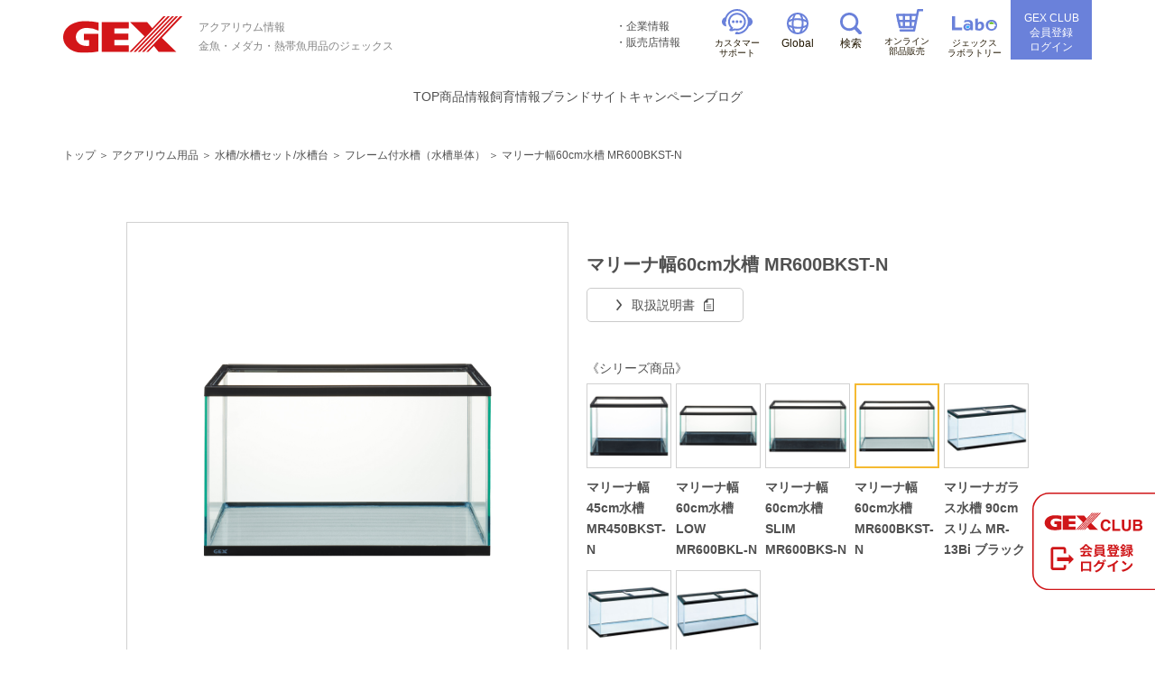

--- FILE ---
content_type: text/html; charset=UTF-8
request_url: https://product.gex-fp.co.jp/fish/?m=ProductListDetail&cid=319&id=2325
body_size: 8584
content:
<!DOCTYPE html>
<html lang="jp">
<head>
<meta charset="UTF-8">

<meta name="description" content="ジェックス株式会社では熱帯魚 観賞魚 金魚等のアクアリウム用品の製造販売を行っています。マリーナ幅60cm水槽 MR600BKST-Nの仕様・寸法・容量・重量などを掲載。">
<meta name="keywords" content="熱帯魚,観賞魚,アクアリウム用品,マリーナ幅60cm水槽 MR600BKST-N">
<meta name="viewport" content="width=device-width, initial-scale=1.0">
<meta name="format-detection" content="telephone=no">
<link rel="shortcut icon" href="../assets/images/favicon.ico">
<title>マリーナ幅60cm水槽 MR600BKST-N | ジェックス株式会社</title>
<link rel="stylesheet" href="../assets/css/style.css?1768442619">
<link rel="stylesheet" href="../assets/css/style02_fish.css?1768442619">
<link rel="stylesheet" href="../assets/css/style02_fish-sp.css?1768442619" media="all and (max-width: 680px)">
<link rel="stylesheet" href="../assets/css/lightbox.min.css">
<!-- Google tag (gtag.js) -->

<script async src="https://www.googletagmanager.com/gtag/js?id=G-DN4TDZWVYK"></script>
<script>
  window.dataLayer = window.dataLayer || [];
  function gtag(){dataLayer.push(arguments);}
  gtag('js', new Date());

  gtag('config', 'G-DN4TDZWVYK');
  gtag('config', 'UA-293556-51');

  gtag('config', 'UA-92891983-1');
</script>
<script type="text/javascript">
piAId = '513151';
piCId = '66028';
piHostname = 'pi.pardot.com';

(function() {
	function async_load(){
		var s = document.createElement('script'); s.type = 'text/javascript';
		s.src = ('https:' == document.location.protocol ? 'https://pi' : 'http://cdn') + '.pardot.com/pd.js';
		var c = document.getElementsByTagName('script')[0]; c.parentNode.insertBefore(s, c);
	}
	if(window.attachEvent) { window.attachEvent('onload', async_load); }
	else { window.addEventListener('load', async_load, false); }
})();
</script>

</head>
<body>
  <header class="header">
    <div class="header__sitetag">
      <p>アクアリウム情報<br>金魚・メダカ・熱帯魚用品のジェックス</p>
    </div>
    <div class="header__main">
      
      <h1 class="header__logo"><a href="https://www.gex-fp.co.jp/"><img src="../assets/images/common-general/logo-gex.svg" alt="ジェックス株式会社"></a></h1>
      
      <div class="header__nav-top">
        <div class="header__product-info spon">
          <div class="header__product-info-toggle"><a href="../fish/" target="_blank"><i class="ic-product-info"></i>商品情報</a></div>
        </div>
        <!-- /.header__product-info -->
        
        <div class="header__csupport">
          <div id="header__csupport-toggle" class="header__csupport-toggle"><a href="https://www.gex-fp.co.jp/support/"><i class="ic-csupport"></i>カスタマー<br>サポート</a></div>
        </div>
        <!-- /.header__csupport -->
        
        <div class="header__global pcon">
          <span id="header__global-toggle" class="header__global-toggle"><i class="ic-global"></i>Global</span>
          <ul class="header__global-menu">
            <li><a href="https://www.gex-fp.co.jp/english/index.html" target="_blank">ENGLISH</a></li>
            <li><a href="https://www.gex-fp.co.jp/chinese/index.html" target="_blank">中文</a></li>
          </ul>
        </div>
        <!-- /.header__global -->
        
        <div class="header__search">
          <span id="header__search-toggle" class="header__search-toggle"><i class="ic-search"></i>検索</span>
          <div class="header__search-panel">
            <div id="srchBox" class="watermark png_bg">
              <form id="srchForm" action="../fish/?m=Post" method="post">
                <input id="srchInput" type="text" name="search[keyword]" value="" placeholder="商品検索">
                <input id="srchBtn" type="submit" value="検索">
              </form>
            </div>
            <!-- /#srchBox -->
          </div>
        </div>
        <!-- /.header__search -->
        
        <div class="header__shop">
          <div id="header__shop-toggle" class="header__shop-toggle"><a href="https://gex-shop.jp/pages/support-parts" target="_blank"><i class="ic-shop"></i>オンライン<br>部品販売</a></div>
        </div>
        <!-- /.header__shop -->
        
        <div class="header__labo pcon">
          <div class="header__labo-btn"><a href="https://www.gex-fp.co.jp/fish/lab/"><i class="ic-labo"></i>ジェックス<br>ラボラトリー</a></div>
        </div>
        <!-- /.header__labo -->
      </div>
      
      <div id="nav-toggle" class="nav-toggle"></div>
      <div id="header__nav-wrap" class="header__nav-wrap">
        
        <nav id="header__nav" class="header__nav">
          <ul id="fishnav" class="fishnav">
            <li id="fishnav1" class="fishnav1"><a href="https://www.gex-fp.co.jp/fish/">TOP</a></li>
            <li id="fishnav2" class="fishnav2 pcon"><a href="../fish/" target="_blank">商品情報</a></li>
            <li id="fishnav4" class="fishnav4"><a href="https://www.gex-fp.co.jp/fish/breed/">飼育情報</a></li>
            <li id="fishnav5" class="fishnav5"><a href="https://www.gex-fp.co.jp/fish/brand/">ブランドサイト</a></li>
            <li id="fishnav6" class="fishnav6"><a href="https://www.gex-fp.co.jp/fish/campaigns/">キャンペーン</a></li>
            <li id="fishnav7" class="fishnav7"><a href="https://www.gex-fp.co.jp/fish/blog/">ブログ</a></li>
          </ul>
          <!-- /.fishnav -->
          
          <div class="gnav-wrap">
            <div class="gnav-wrap__inner">
              <p class="gnav__heading">GEX総合サイト</p>
              <ul id="gnav" class="gnav">
                <li class="spon"><a href="https://www.gex-fp.co.jp/company/gexsdgs/" target="_blank">SDGsへの取り組み</a></li>
                <li class="spon"><a href="https://www.gex-fp.co.jp/fish/lab/">ジェックスラボラトリー</a></li>
                <li><a href="https://www.gex-fp.co.jp/company/" target="_blank">企業情報</a></li>
                <li><a href="../shop/" target="_blank">販売店情報</a></li>
              </ul>
              <!-- /.gnav -->
            </div>
          </div>
          <!-- /.gnav-wrap -->
          
          <div class="header__register"><a href="https://www.gex-fp.co.jp/gexclub/" target="_blank">GEX CLUB<br class="sp-hide">会員登録<br class="sp-hide"><span class="pc-hide">・</span>ログイン</a></div>
          <!-- /.header__register -->
          
          <div class="header__product-search spon">
            <form action="../fish/?m=Post" method="post">
              <input type="text" name="search[keyword]" value="" placeholder="商品検索">
              <input type="submit" value="送信">
            </form>
          </div>
          <!-- /.header__product-search -->
          
          <div class="header__sns">
            <div class="header__facebook"><a href="https://www.facebook.com/GEXAquarium" target="_blank"><img src="../assets/images/common-fish/ic-facebook-round.svg" alt="Facebook"></a></div>
            <div class="header__youtube"><a href="https://www.youtube.com/channel/UCAtlig9yCB06lUvI12bav6g" target="_blank"><img src="../assets/images/common-fish/ic-youtube-round.svg" alt="YouTube"></a></div>
            <div class="header__x"><a href="https://twitter.com/gex_pet" target="_blank"><img src="../assets/images/common-fish/ic-x-round.svg" alt="X"></a></div>
            <div class="header__instagram"><a href="https://www.instagram.com/gex_aquarium/?hl=ja" target="_blank"><img src="../assets/images/common-fish/ic-instagram-round.svg" alt="Instagram"></a></div>
            <div class="header__line"><a href="https://page.line.me/296bfbjg" target="_blank"><img src="../assets/images/common-fish/ic-line-round.svg" alt="LINE"></a></div>
          </div>
          <!-- /.header__sns -->
          
          <div class="header__global spon">
            <span id="header__global-toggle" class="header__global-toggle"><i class="ic-global"></i>Global</span>
            <ul class="header__global-menu">
              <li><a href="https://www.gex-fp.co.jp/english/index.html" target="_blank">ENGLISH</a></li>
              <li><a href="https://www.gex-fp.co.jp/chinese/index.html" target="_blank">中文</a></li>
            </ul>
          </div>
          <!-- /.header__global -->
          
          <ul class="header__other-menu">
            <li><a href="https://www.gex-fp.co.jp/privacy/index.html">個人情報保護について</a></li>
            <li><a href="https://www.gex-fp.co.jp/sitemap/index.html">サイトマップ</a></li>
            <li><a href="https://www.gex-fp.co.jp/link/index.html">リンク集</a></li>
          </ul>
          <!-- /.header__other-menu -->
        </nav>
        <!-- /#header__nav.header__nav -->
      </div>
      <!-- /.header__nav-wrap -->
      
    </div>
  </header>
	<div class="page-header">
		<div class="page-header__inner">
			<p class="pankuzu"><span><a href="https://www.gex-fp.co.jp/fish/">トップ</a></span> ＞ <span><a href="../fish/">アクアリウム用品</a></span> ＞ <span><a href="?m=ProductList&bid=301">水槽/水槽セット/水槽台</a></span> ＞ <span><a href="?m=ProductList&cid=319">フレーム付水槽（水槽単体）</a></span> ＞ <span>マリーナ幅60cm水槽 MR600BKST-N</span></p>
		</div>
	</div>
	<div id="contents">
		<div class="container">
			<div class="c-detail">
				<div class="c-detail__left">
					<h1 class="c-detail__ttl__sp">マリーナ幅60cm水槽 MR600BKST-N</h1>
					<div class="c-detail__gallery slide">
						<div class="c-detail__gallery__item"><a href="../p_images/entry_2325/photo_2325_1000_1.jpg?1768442619" rel="lightbox[set]"><img src="../p_images/entry_2325/photo_2325_1000_1.jpg?1768442619" alt="マリーナ幅60cm水槽 MR600BKST-Nの画像"></a></div>
					</div>
					<div class="slide-navigation">
						<div class="slide-item"><img src="../p_images/entry_2325/photo_2325_1000_1.jpg?1768442619" alt="マリーナ幅60cm水槽 MR600BKST-Nの画像"></div>
					</div>
				</div>
				<div class="c-detail__right">
					
					<h1 class="c-detail__ttl">マリーナ幅60cm水槽 MR600BKST-N</h1>
					<div class="c-detail__description">
						<ul class="c-detail__description__tab">
							<li><a href="../p_manuals/2325/枠付ガラス水槽.pdf?1768442619" target="_blank" class="hover"><img src="../assets/images/icon-arrow.svg" alt="" class="btn-primary__arrow">取扱説明書<img src="../assets/images/icon-manual_single.svg" alt="" class="btn-primary__icon"></a></li>
						</ul>
					</div>
					<div class="c-detail__description">
						
					</div>
					<div class="c-detail__description c-detail__description2" style="margin-top: 0; line-height: 0;">
						<div style="line-height: 1.7;">《シリーズ商品》</div>
						<div class="c-detail__description2-item">
						<a href="../fish/?m=ProductListDetail&cid=319&id=2301" class="c-item hover">
							<div class="c-item__img"><img src="../p_images/entry_2301/photo_2301_200_1.jpg?1768442619" alt="マリーナ幅45cm水槽 MR450BKST-Nの画像"></div>
							<h3 class="c-item__ttl">マリーナ幅45cm水槽 MR450BKST-N</h3>
						</a>
					</div><div class="c-detail__description2-item">
						<a href="../fish/?m=ProductListDetail&cid=319&id=2323" class="c-item hover">
							<div class="c-item__img"><img src="../p_images/entry_2323/photo_2323_200_1.jpg?1768442619" alt="マリーナ幅60cm水槽LOW MR600BKL-Nの画像"></div>
							<h3 class="c-item__ttl">マリーナ幅60cm水槽LOW MR600BKL-N</h3>
						</a>
					</div><div class="c-detail__description2-item">
						<a href="../fish/?m=ProductListDetail&cid=319&id=2324" class="c-item hover">
							<div class="c-item__img"><img src="../p_images/entry_2324/photo_2324_200_1.jpg?1768442619" alt="マリーナ幅60cm水槽SLIM MR600BKS-Nの画像"></div>
							<h3 class="c-item__ttl">マリーナ幅60cm水槽SLIM MR600BKS-N</h3>
						</a>
					</div><div class="c-detail__description2-item">
						<a href="../fish/?m=ProductListDetail&cid=319&id=2325" class="c-item hover">
							<div class="c-item__img current"><img src="../p_images/entry_2325/photo_2325_200_1.jpg?1768442619" alt="マリーナ幅60cm水槽 MR600BKST-Nの画像"></div>
							<h3 class="c-item__ttl">マリーナ幅60cm水槽 MR600BKST-N</h3>
						</a>
					</div><div class="c-detail__description2-item mr0">
						<a href="../fish/?m=ProductListDetail&cid=319&id=99" class="c-item hover">
							<div class="c-item__img"><img src="../p_images/entry_99/photo_99_200_1.jpg?1768442619" alt="マリーナガラス水槽 90cmスリム MR-13Bi ブラックの画像"></div>
							<h3 class="c-item__ttl">マリーナガラス水槽 90cmスリム MR-13Bi ブラック</h3>
						</a>
					</div><div class="c-detail__description2-item">
						<a href="../fish/?m=ProductListDetail&cid=319&id=100" class="c-item hover">
							<div class="c-item__img"><img src="../p_images/entry_100/photo_100_200_1.jpg?1768442619" alt="マリーナガラス水槽 90cm MR-13i ブラックの画像"></div>
							<h3 class="c-item__ttl">マリーナガラス水槽 90cm MR-13i ブラック</h3>
						</a>
					</div><div class="c-detail__description2-item">
						<a href="../fish/?m=ProductListDetail&cid=319&id=101" class="c-item hover">
							<div class="c-item__img"><img src="../p_images/entry_101/photo_101_200_1.jpg?1768442619" alt="マリーナガラス水槽 120cm MR-19N ブラックの画像"></div>
							<h3 class="c-item__ttl">マリーナガラス水槽 120cm MR-19N ブラック</h3>
						</a>
					</div>
					</div>
					<dl class="c-detail__box">
							<dt><img src="../assets/images/detail-txt-2year.png" alt="2年保証対象商品" width="93"></dt>
							<dd>
								<p>2年保証にはユーザー登録が必要です。</p>
								<p><a href="https://www.gex-fp.co.jp/fish/2year-warranty/" target="_blank">＞ 詳しくはこちら</a></p>
							</dd>
						</dl>
					
					<table class="table c-detail__tbl">
						<tbody>
							<tr><th>JANコード</th><td>4972547041388</td></tr><tr><th>水槽サイズ</th><td>約幅60×奥行30×高さ36cm</td></tr><tr><th>水容量</th><td>約57L</td></tr><tr><th>ガラス厚</th><td>3mm</td></tr><tr><th>個装サイズ/重量</th><td>幅60×奥行30×高さ36cm/6,450g</td></tr><tr><th>標準小売価格</th><td>オープン</td></tr>
						</tbody>
					</table>
					<div class="c-detail__description" style="margin-top: 1.25rem; margin-bottom: 0;">
						<a href="#anchorF" class="anchorF-link">この商品に関するよくある問い合わせ</a>
					</div>
					<div class="c-detail__description" style="margin-top: 2rem; margin-bottom: 0;">
						<div class="moshimo-tab">商品を購入する</div>
						<div class="moshimo-box">
							<div class="moshimo-box-shop">
								<a href="../shop/" target="_blank" class="hover">
									<img src="../assets/images/icon-shop.jpg" alt="">
									<p><span>全国販売店リストはこちら</span><br>取り扱い商品は各店舗まで<br class="moshimo-pc-hide">お問い合わせください</p>
								</a>
							</div>
						</div>
					</div>
				</div>
			</div>
		</div>
		<div class="container">
			<div class="c-description">
				<ul class="c-description__tab">
					<li><a href="?m=CatalogList&cid=1&did=76" target="_blank" class="hover"><img src="../assets/images/icon-arrow.svg" alt="" class="btn-primary__arrow">商品を比較する<img src="../assets/images/icon-hikaku.svg" alt="" class="btn-primary__icon"></a></li>
				</ul>
			</div>
			<h2 class="hline" id="anchorF">この商品に関する<br class="br_sp">よくある問い合わせ</h2>
			<ul class="faq">
				<li>
					<div class="faq_cat1" id="fid_706">
						Ｑ．【水槽全般】
水槽が設置できない場所を知りたい。
					</div>
					<div class="faq_cat2">
						Ａ．<div class="pbCommentArea">水槽の水漏れやガラス破損、シリコンの劣化、水槽に取り付ける製品の故障等の恐れがあるため、<br />
以下のような場所に水槽を設置しないようにお願いいたします。<br />
<br />
<br><br>●テレビ、冷蔵庫等の家電製品の近くや電気製品が入ったステレオデッキ等の上。<br />
●湿気の多い風呂場や洗面所等。<br />
●床、フローリングや畳、絨毯やカーペット、床暖の上。<br />
●テレビ台、下駄箱、出窓、タンスの上。<br />
●メタルラックや不安定な台の上。<br />
●カラーボックス等強度不足の台の上。<br />
●歪みや強度不足の台の上。<br />
●水容量が20ℓより多い水槽を使用し、水槽専用台以外の台の上。<br />
●幼児や小さな子供の手の届く場所には設置しない。<br />
●振動のある場所。<br />
●直射日光が当たる場所。<br />
●水槽の底部がはみ出している等、サイズが合っていない水槽専用台の上。<br />
●屋外（軒下、ベランダ、駐車場、物置、ビニールハウス等）。<br><br>ブログは<a href="https://www.gex-fp.co.jp/fish/blog/solution/suiso/" target="_blank">こちら</a>をご参照ください。</div>
					</div>
				</li>
				<li>
					<div class="faq_cat1" id="fid_772">
						Ｑ．【水槽全般】
ガラス水槽の掃除で注意する点を知りたい。
					</div>
					<div class="faq_cat2">
						Ａ．<div class="pbCommentArea">ガラス水槽の掃除に関する注意点については<a href="https://www.gex-fp.co.jp/fish/blog/columns/vol-21/" target="_blank">こちら</a>をご参照ください。<br><br>また、おすすめの掃除用品に関するブログを掲載しております。<br />
<a href="https://www.gex-fp.co.jp/fish/blog/product/osoujirakuraku2021/" target="_blank">こちら</a>をご参照くださいませ。</div>
					</div>
				</li>
				<li>
					<div class="faq_cat1" id="fid_153">
						Ｑ．【マリーナシリーズ全般】
マリーナシリーズの2年保証について知りたい。
					</div>
					<div class="faq_cat2">
						Ａ．<div class="pbCommentArea">マリーナシリーズの２年保証については<a href="https://www.gex-fp.co.jp/fish/2year-warranty/" target="_blank">こちら</a>をご参照ください。<br><br>※マリーナ水槽で爬虫類や小動物を飼育する場合、保温球や紫外線球を設置すると枠の変形や変色に繋がる場合がございます。</div>
					</div>
				</li>
				<li>
					<div class="faq_cat1" id="fid_724">
						Ｑ．【水槽全般】
購入した水槽で「ガラス」とシールが貼られているが、軽くてプラスチックで作られているように感じる。
					</div>
					<div class="faq_cat2">
						Ａ．<div class="pbCommentArea">ジェックスが「ガラス水槽」と表記している水槽は全てガラス製になります。特に枠付き水槽は非常に軽く、プラスチック製水槽と間違われることもございますが、プラスチック製水槽と比較すると圧倒的に傷が付きにくく、長期ご使用いただくことができます。また、「AGCシール」が貼られている水槽に関しましては、AGCグループのガラスを使用しております。<br />
尚、ガラスのため水を入れたまま移動させたり、砂利を水槽内で洗う、石や流木、オーナメント等をぶつけないようにお願いします。使用上の注意点につきましては水槽に付属しております取扱説明書をご確認ください。<br />
</div>
					</div>
				</li>
				<li>
					<div class="faq_cat1" id="fid_733">
						Ｑ．【水槽全般】
水槽の水容量を計算したい。
					</div>
					<div class="faq_cat2">
						Ａ．<div class="pbCommentArea">水容量の計算方法<br />
<br />
水槽の幅（cm）×奥行（cm）×高さ（cm）×0.85÷1,000＝水容量（ℓ）<br />
<br />
※あくまでも目安になります。<br />
水を張る量や砂利の敷く量、ガラスの厚み等に応じて変わります。</div>
					</div>
				</li>			</ul>
			<div class="c-description c-description-faqs">
				<ul class="c-description__tab">
					<li><a href="../faq/" target="_blank" class="hover"><img src="../assets/images/icon-arrow.svg" alt="" class="btn-primary__arrow">その他のQ&Aはこちら<img src="../assets/images/icon-faq_white.svg" alt="" class="btn-primary__icon"></a></li>
				</ul>
			</div>
		</div>
		<div class="outofcontainer">関連商品</div>
		<div class="container">
			<h2 class="hline">よく一緒に選ばれている商品</h2>
			<div class="c-slider c-slider--relative">
				<div class="c-slider__item">
						<a href="../fish/?m=ProductListDetail&cid=331&id=126" class="c-item hover">
							<div class="c-item__img"><img src="../p_images/entry_126/photo_126_200_1.jpg?1768442619" alt="ガラスフタ 60-Aの画像"></div>
							<h3 class="c-item__ttl">ガラスフタ 60-A</h3>
						</a>
					</div><div class="c-slider__item">
						<a href="../fish/?m=ProductListDetail&cid=331&id=127" class="c-item hover">
							<div class="c-item__img"><img src="../p_images/entry_127/photo_127_200_1.jpg?1768442619" alt="ガラスフタ 60-Bの画像"></div>
							<h3 class="c-item__ttl">ガラスフタ 60-B</h3>
						</a>
					</div>
			</div>
			<p class="line"></p>
			<h2 class="hline">他の人はこんな商品も<br class="br_sp">チェックしています</h2>
			<div class="c-slider c-slider--relative">
				<div class="c-slider__item">
					<a href="../fish/?m=ProductListDetail&cid=319&id=2301" class="c-item hover">
						<div class="c-item__img"><img src="../p_images/entry_2301/photo_2301_200_1.jpg?1768442619" alt="マリーナ幅45cm水槽 MR450BKST-Nの画像"></div>
						<h3 class="c-item__ttl">マリーナ幅45cm水槽 MR450BKST-N</h3>
					</a>
				</div><div class="c-slider__item">
					<a href="../fish/?m=ProductListDetail&cid=319&id=2324" class="c-item hover">
						<div class="c-item__img"><img src="../p_images/entry_2324/photo_2324_200_1.jpg?1768442619" alt="マリーナ幅60cm水槽SLIM MR600BKS-Nの画像"></div>
						<h3 class="c-item__ttl">マリーナ幅60cm水槽SLIM MR600BKS-N</h3>
					</a>
				</div><div class="c-slider__item">
					<a href="../fish/?m=ProductListDetail&cid=323&id=73" class="c-item hover">
						<div class="c-item__img"><img src="../p_images/entry_73/photo_73_200_1.jpg?1768442619" alt="ラピレスRV60GT LEDセットの画像"></div>
						<h3 class="c-item__ttl">ラピレスRV60GT LEDセット</h3>
					</a>
				</div><div class="c-slider__item">
					<a href="../fish/?m=ProductListDetail&cid=319&id=2323" class="c-item hover">
						<div class="c-item__img"><img src="../p_images/entry_2323/photo_2323_200_1.jpg?1768442619" alt="マリーナ幅60cm水槽LOW MR600BKL-Nの画像"></div>
						<h3 class="c-item__ttl">マリーナ幅60cm水槽LOW MR600BKL-N</h3>
					</a>
				</div><div class="c-slider__item">
					<a href="../fish/?m=ProductListDetail&cid=321&id=2309" class="c-item hover">
						<div class="c-item__img"><img src="../p_images/entry_2309/photo_2309_200_1.jpg?1768442619" alt="サイレントフィットアルファ500の画像"></div>
						<h3 class="c-item__ttl">サイレントフィットアルファ500</h3>
					</a>
				</div><div class="c-slider__item">
					<a href="../fish/?m=ProductListDetail&cid=321&id=3005" class="c-item hover">
						<div class="c-item__img"><img src="../p_images/entry_3005/photo_3005_200_1.jpg?1768442619" alt="スリムアクアセット600スリムの画像"></div>
						<h3 class="c-item__ttl">スリムアクアセット600スリム</h3>
					</a>
				</div><div class="c-slider__item">
					<a href="../fish/?m=ProductListDetail&cid=322&id=1872" class="c-item hover">
						<div class="c-item__img"><img src="../p_images/entry_1872/photo_1872_200_2.jpg?1768442619" alt="マリーナ600BKST LED&デュアルクリーンセット 水槽2年保証の画像"></div>
						<h3 class="c-item__ttl">マリーナ600BKST LED&デュアルクリーンセット 水槽2年保証</h3>
					</a>
				</div><div class="c-slider__item">
					<a href="../fish/?m=ProductListDetail&cid=341&id=1882" class="c-item hover">
						<div class="c-item__img"><img src="../p_images/entry_1882/photo_1882_200_1.jpg?1768442619" alt="グランデ600 GR-600[幅60水槽用上部式フィルター]の画像"></div>
						<h3 class="c-item__ttl">グランデ600 GR-600[幅60水槽用上部式フィルター]</h3>
					</a>
				</div><div class="c-slider__item">
					<a href="../fish/?m=ProductListDetail&cid=480&id=2334" class="c-item hover">
						<div class="c-item__img"><img src="../p_images/entry_2334/photo_2334_200_1.jpg?1768442619" alt="メダカ元気 メダカのための水槽セット400の画像"></div>
						<h3 class="c-item__ttl">メダカ元気 メダカのための水槽セット400</h3>
					</a>
				</div><div class="c-slider__item">
					<a href="../fish/?m=ProductListDetail&cid=317&id=84" class="c-item hover">
						<div class="c-item__img"><img src="../p_images/entry_84/photo_84_200_2.jpg?1768442619" alt="グラステリアスリム 450水槽 3年保証の画像"></div>
						<h3 class="c-item__ttl">グラステリアスリム 450水槽 3年保証</h3>
					</a>
				</div><div class="c-slider__item">
					<a href="../fish/?m=ProductListDetail&cid=317&id=86" class="c-item hover">
						<div class="c-item__img"><img src="../p_images/entry_86/photo_86_200_2.jpg?1768442619" alt="グラステリアスリム 600水槽 3年保証の画像"></div>
						<h3 class="c-item__ttl">グラステリアスリム 600水槽 3年保証</h3>
					</a>
				</div><div class="c-slider__item">
					<a href="../fish/?m=ProductListDetail&cid=317&id=1325" class="c-item hover">
						<div class="c-item__img"><img src="../p_images/entry_1325/photo_1325_200_2.jpg?1768442619" alt="グラステリア 600ST水槽 3年保証の画像"></div>
						<h3 class="c-item__ttl">グラステリア 600ST水槽 3年保証</h3>
					</a>
				</div><div class="c-slider__item">
					<a href="../fish/?m=ProductListDetail&cid=317&id=1509" class="c-item hover">
						<div class="c-item__img"><img src="../p_images/entry_1509/photo_1509_200_2.jpg?1768442619" alt="グラステリアスリム 900水槽 3年保証の画像"></div>
						<h3 class="c-item__ttl">グラステリアスリム 900水槽 3年保証</h3>
					</a>
				</div><div class="c-slider__item">
					<a href="../fish/?m=ProductListDetail&cid=318&id=35" class="c-item hover">
						<div class="c-item__img"><img src="../p_images/entry_35/photo_35_200_2.jpg?1768442619" alt="グラステリア600 6点セット 水槽3年保証の画像"></div>
						<h3 class="c-item__ttl">グラステリア600 6点セット 水槽3年保証</h3>
					</a>
				</div><div class="c-slider__item">
					<a href="../fish/?m=ProductListDetail&cid=318&id=38" class="c-item hover">
						<div class="c-item__img"><img src="../p_images/entry_38/photo_38_200_2.jpg?1768442619" alt="グラステリア900 6点セット 水槽3年保証の画像"></div>
						<h3 class="c-item__ttl">グラステリア900 6点セット 水槽3年保証</h3>
					</a>
				</div>
			</div>
			<div class="bnr-line"><a href="https://lin.ee/Iv3mmIm" target="_blank"><img src="../assets/images/bnr-line.png" alt="" width="430"></a></div>
			<div class="flex-button mb-4">
				<div class="btn-primary">
					<a href="https://www.gex-fp.co.jp/product/catalog/" target="_blank" class="btn hover"><img src="../assets/images/icon-arrow.svg" alt="" class="btn-primary__arrow">商品カタログ一覧<img src="../assets/images/icon-catalog.svg" alt="" class="btn-primary__icon"></a>
					<a href="../manual/" target="_blank" class="btn hover"><img src="../assets/images/icon-arrow.svg" alt="" class="btn-primary__arrow">取扱説明書一覧<img src="../assets/images/icon-manual.svg" alt="" class="btn-primary__icon"></a>
					<a href="../faq/" target="_blank" class="btn hover"><img src="../assets/images/icon-arrow.svg" alt="" class="btn-primary__arrow">Q&A<img src="../assets/images/icon-faq.svg" alt="" class="btn-primary__icon"></a>
				</div>
			</div>
			<a href="?m=ProductList&cid=319" class="btn btn-blue-arrow hover">商品一覧へ戻る</a>
		</div>
	</div>
	<div class="news">
		<div class="news__inner">
			<ul class="news__link">
				<li><a href="https://www.gex-fp.co.jp/safety/top.html" target="_blank">ジェックス製品 点検・無償交換のお知らせ</a></li>
				<li><a href="https://www.gex-fp.co.jp/support/product/information/caution/index.html" target="_blank">製品を正しく、安全にご使用いただくために</a></li>
			</ul>
		</div>
	</div>
	<div class="bn-gexclub"><a href="https://www.gex-fp.co.jp/gexclub/" target="_blank"><img src="../assets/images/common/bn-gexclub.svg" alt="GEX CLUB 会員登録・ログイン"></a></div>
	<div class="footer__sns">
		<div class="footer__sns-inner">
			<div class="footer__facebook"><a href="https://www.facebook.com/GEXAquarium" target="_blank"><i class="ic-facebook"></i>Facebook</a></div>
			<div class="footer__youtube"><a href="https://www.youtube.com/channel/UCAtlig9yCB06lUvI12bav6g" target="_blank"><i class="ic-youtube"></i>YouTube</a></div>
			<div class="footer__x"><a href="https://twitter.com/gex_pet" target="_blank"><i class="ic-x"></i>X(旧Twitter)</a></div>
			<div class="footer__instagram"><a href="https://www.instagram.com/gex_aquarium/?hl=ja" target="_blank"><i class="ic-instagram"></i>Instagram</a></div>
		</div>
	</div>
	<footer class="footer">
		<ul class="footer__menu">
			<li><a href="https://www.gex-fp.co.jp/link/index.html">リンク集</a></li>
			<li><a href="https://www.gex-fp.co.jp/privacy/index.html">個人情報保護について</a></li>
			<li><a href="https://www.gex-fp.co.jp/sitemap/index.html">サイトマップ</a></li>
		</ul>
		<div class="footer__main">
			<p class="footer__copyright">&copy; GEX Corporation All rights reserved</p>
			<div class="footer__ray"><a href="http://www.raycreation.co.jp/" target="_blank">Designed by Raycreation</a></div>
		</div>
	</footer>
	<div id="pagetop" class="pagetop"></div>
	<script src="../assets/js/jquery.min.js"></script>
	<script src="../assets/js/slick.min.js"></script>
	<script src="../assets/js/lightbox.min.js"></script>
<script type="text/javascript">
$(window).on("load",function(){
	$(".slick-cloned a").removeAttr("rel");
});
$(function(){
	$(".faq_cat1").click(function(){
		$("div.faq_cat2").slideUp();
		if($("+div.faq_cat2",this).css("display") == "none"){
			$("+div.faq_cat2",this).slideDown();
			var fid = $(this).attr("id").replace("fid_","");
			if( fid != "" ){
				if( !$(this).hasClass("add") ){
					$.get("./autoFaq.php?mode=add&fid="+fid);
					$(this).addClass("add");
				}
			}
		}
		if( $(".header").css("position") == "fixed" ){
			$("body,html").scrollTop($("#anchorF").offset().top - $(".header").outerHeight());
		}else{
			$("body,html").scrollTop($("#anchorF").offset().top);
		}
	});
});
</script>
	<script src="../assets/js/script.js?1768442619"></script>

<script type="text/javascript">
    amzn_assoc_ad_type = "link_enhancement_widget";
    amzn_assoc_tracking_id = "piapia2807-22";
    amzn_assoc_linkid = "1ed5a33b4e012071d355c706e21f04b6";
    amzn_assoc_placement = "";
    amzn_assoc_marketplace = "amazon";
    amzn_assoc_region = "JP";
</script>
<script src="//ws-fe.amazon-adsystem.com/widgets/q?ServiceVersion=20070822&Operation=GetScript&ID=OneJS&WS=1&MarketPlace=JP"></script>

</body>
</html>



--- FILE ---
content_type: text/css
request_url: https://product.gex-fp.co.jp/assets/css/style.css?1768442619
body_size: 9675
content:
* {
	box-sizing: border-box;
}

html {
	font-size: 16px;
	overflow-x: hidden;
}

body {
	margin: 0;
	font-family: Verdana, "メイリオ", Meiryo, "ヒラギノ角ゴ Pro W3", "Hiragino Kaku Gothic Pro", "ＭＳ Ｐゴシック", "MS PGothic", sans-serif;
	font-size: 0.875rem;
	font-weight: 300;
	line-height: 1.75;
	color: #505050;
	text-align: left;
	background-color: #fff;
}

h1,
h2,
h3,
h4,
h5,
h6,
p {
	margin: 0;
}

ol,
ul,
dl {
	list-style-type: none;
	margin: 0;
	padding-left: 0;
}

b,
strong {
	font-weight: 700;
}

a {
	background-color: transparent;
	color: inherit;
	text-decoration: none;
}

img {
	vertical-align: middle;
	border-style: none;
	max-width: 100%;
}

table {
	border-collapse: collapse;
}

th {
	font-weight: 300;
	text-align: inherit;
	text-align: -webkit-match-parent;
}

input,
button,
select,
optgroup,
textarea {
	outline: none;
	margin: 0;
	font-family: inherit;
	font-size: inherit;
	line-height: inherit;
}

button,
input {
	overflow: visible;
}

button,
select {
	text-transform: none;
}

select {
	word-wrap: normal;
}

button,
[type="button"],
[type="reset"],
[type="submit"] {
	-webkit-appearance: button;
}

textarea {
	overflow: auto;
	resize: vertical;
}

[type="number"]::-webkit-inner-spin-button,
[type="number"]::-webkit-outer-spin-button {
	height: auto;
}

[type="search"] {
	outline-offset: -2px;
	-webkit-appearance: none;
}

[type="search"]::-webkit-search-decoration {
	-webkit-appearance: none;
}

[hidden] {
	display: none !important;
}

.pankuzu a:hover {
	color: #55A9FF;
}

.btn {
	display: inline-block;
	font-family: "メイリオ", "Meiryo", "ＭＳ Ｐゴシック", "MS PGothic", "ヒラギノ角ゴ Pro W3", "Hiragino Kaku Gothic Pro", Osaka, sans-serif;
	font-weight: 400;
	color: #505050;
	text-align: center;
	text-decoration: none;
	vertical-align: middle;
	-webkit-user-select: none;
	-moz-user-select: none;
	-ms-user-select: none;
	user-select: none;
	background-color: transparent;
	border: 1px solid transparent;
}

.btn:focus,
.btn.focus {
	outline: 0;
}

.btn.disabled,
.btn:disabled {
	opacity: 0.6;
}

.btn:not(:disabled):not(.disabled) {
	cursor: pointer;
}

.btn-danger {
	border: 1px solid #C81C1E;
	color: #C81C1E;
	display: flex;
	align-items: center;
	justify-content: center;
	font-size: 0.75rem;
	margin: auto;
	height: 1.625rem;
	width: 5.25rem;
}

.btn-blue-arrow {
	border: 0.25rem solid #1c3d75;
	color: #1c3d75;
	display: flex;
	align-items: center;
	justify-content: center;
	font-size: 1.125rem;
	font-weight: bold;
	height: 3rem;
	margin: auto;
	max-width: 15.9375rem;
	position: relative;
	width: 100%;
}

.btn-blue-arrow::after {
	content: '';
	border-top: 0.5rem solid transparent;
	border-bottom: 0.5rem solid transparent;
	border-left: 0.8125rem solid #1c3d75;
	position: absolute;
	top: 50%;
	right: 0.6875rem;
	margin-top: -0.5rem;
}

.form-control {
	display: block;
	width: 100%;
	height: 50px;
	padding: 5px 12px;
	font-family: "メイリオ", "Meiryo", "ＭＳ Ｐゴシック", "MS PGothic", "ヒラギノ角ゴ Pro W3", "Hiragino Kaku Gothic Pro", Osaka, sans-serif;
	font-size: 0.875rem;
	font-weight: 300;
	line-height: 1.5;
	color: #505050;
	background-color: #fff;
	background-clip: padding-box;
	border: 1px solid #CCD5DC;
}

.form-control::-ms-expand {
	background-color: transparent;
	border: 0;
}

.form-control:-moz-focusring {
	color: transparent;
	text-shadow: 0 0 0 #505050;
}

.form-control::-moz-placeholder {
	color: #828282;
	opacity: 1;
}

.form-control:-ms-input-placeholder {
	color: #828282;
	opacity: 1;
}

.form-control::placeholder {
	color: #828282;
	opacity: 1;
}

.form-control:disabled,
.form-control[readonly] {
	background-color: #f0f0f0;
	opacity: 1;
}

input[type="date"].form-control,
input[type="time"].form-control,
input[type="datetime-local"].form-control,
input[type="month"].form-control {
	-webkit-appearance: none;
	-moz-appearance: none;
	appearance: none;
}

.container {
	margin: auto;
	max-width: 64.375rem;
	padding-left: 0.9375rem;
	padding-right: 0.9375rem;
	width: 100%;
}

.outofcontainer {
	background-color: #efefef;
	font-size: 1.25rem;
	font-weight: 700;
	letter-spacing: 0.1875rem;
	color: #808080;
	text-align: center;
	margin: 4.6875rem 0;
	padding: 30px 0;
}

#contents {
	padding: 1.5rem 0 2.9375rem;
}

.flex-button {
	display: flex;
	align-items: center;
	justify-content: center;
	flex-flow: column;
	background-color: #efefef;
	padding: 3rem 0;
	font-size: 1.125rem;
}

.flex-button.mb-4 {
	margin-bottom: 4.6875rem;
}

.flex-button .btn {
	display: block;
	text-align: left;
	margin-bottom: 1.5rem;
}

.flex-button .btn:last-child {
	margin-bottom: 0;
}

.flex-button .btn .btn-primary__arrow {
	height: 26px;
	vertical-align: -6px;
	margin-right: 1em;
}

.flex-button .btn .btn-primary__icon {
	height: 26px;
	vertical-align: -6px;
	margin-left: 1em;
}

.pc-hide {
	display: none;
}

.search-box {
	margin: 0 0 1.6875rem;
	padding: 0 1.375rem;
}

.search-box form {
	margin: auto;
	max-width: 23.125rem;
	width: 100%;
}

.search-box.search-box1 {
	padding: 0 1.375rem 0.6875rem;
}

.search-box2-wrap {
	display: flex;
	justify-content: center;
	margin-bottom: 3.3125rem
}

.search-box2-wrap .search-box2 a {
	margin-bottom: 10px;
	padding: 0 5px;
	box-sizing: border-box;
	border-radius: 4px;
	display: flex;
	justify-content: center;
	align-items: center;
	width: 180px;
	height: 40px;
	color: #fff;
	background: linear-gradient(45deg, #6aa2fb, #6aa2fb);
	font-weight: bold;
	font-size: 1.0625rem;
	line-height: 1.25;
	text-align: center;
}

.search-box2-wrap .search-box2 a:last-child {
	margin-bottom: 0;
}

.search-box3 {
	margin-bottom: 3.3125rem;
	width: 100%;
	border-bottom: solid 2px #6aa2fb;
}

.search-box__ttl {
	font-size: 1.0625rem;
	font-weight: 700;
	margin-bottom: 0.8125rem;
	text-align: center;
}

.search-box__ttl3 {
	font-size: 1.0625rem;
	font-weight: 700;
	text-align: center;
	background-color: #e0eaff;
	padding: 0.6875rem;
}

.catbox {
	margin: 0 auto;
	max-width: 30em;
	font-weight: 700;
	padding: 1.375rem 0;
	width: 100%;
}

.catbox li {
	margin-bottom: 1.25rem;
}

.catbox li:last-child {
	margin-bottom: 0;
}

.catbox li a {
	display: flex;
	align-items: flex-start;
	transition: color .3s;
}

.catbox li a::before {
	content: '';
	border-bottom: 0.3125rem solid transparent;
	border-top: 0.3125rem solid transparent;
	border-left: 0.5625rem solid #6aa2fb;
	margin-right: 0.5625rem;
	margin-top: 0.5em;
}

.catbox li a:hover {
	outline: none;
	color: #6aa2fb;
}

.catbox li.catit {
	margin: 1.9375rem 1.125rem 3.3125rem;
}

.catbox li.catit a::before {
	border: none;
	margin: 0;
}

.search-box__form {
	border: 1px solid #CCD5DC;
	position: relative;
}

.search-box__form input {
	border: none;
	height: 2.375rem;
	padding-right: 1.875rem;
}

.search-box__btn {
	background: url("../images/icon-search.svg") no-repeat center/contain;
	color: transparent;
	cursor: pointer;
	font-size: 0;
	height: 1rem;
	width: 1rem;
	position: absolute;
	top: 0;
	right: 0.75rem;
	padding: 0 !important;
}

.table {
	width: 100%;
}

.c-detail__tbl {
	border-top: solid 2px #e2e2e2;
}

.c-detail__tbl th,
.c-detail__tbl td {
	padding: 0.9375rem 2% 0.75rem;
	font-size: 0.6875rem;
	border-bottom: solid 2px #e2e2e2;
	line-height: 1.5;
}

.c-detail__tbl th {
	width: 34%;
	background-color: rgba(212, 212, 212, 0.1);
}

.table-scroll-parent {
	position: relative;
}

.table-scroll {
	overflow-x: auto;
	position: relative;
}

.table-scroll__nav__prev {
	cursor: pointer;
	background-color: #EAEAEA;
	display: none;
	position: absolute;
	left: 0;
	top: 0;
	bottom: 0;
	width: 2.25rem;
	z-index: 10;
}

.table-scroll__nav__prev::after {
	content: '';
	border-top: 1px solid #000;
	border-right: 1px solid #000;
	height: 1.1875rem;
	width: 1.1875rem;
	transform: rotate(-135deg);
	position: absolute;
	top: 50%;
	left: 0.8125rem;
}

.table-scroll__nav__next {
	cursor: pointer;
	background-color: #EAEAEA;
	position: absolute;
	right: 0;
	top: 0;
	bottom: 0;
	width: 2.25rem;
	z-index: 10;
}

.table-scroll__nav__next::after {
	content: '';
	border-top: 1px solid #000;
	border-right: 1px solid #000;
	height: 1.1875rem;
	width: 1.1875rem;
	transform: rotate(45deg);
	position: absolute;
	top: 50%;
	left: 0.1875rem;
}

.table-scroll table th,
.table-scroll table td {
	border: 1px solid #CCD5DC;
	font-size: 0.8125rem;
	padding: 0.9375rem;
	min-width: 6.25rem;
}

.table-scroll table td {
	min-width: 12.3125rem;
	white-space: nowrap;
}

.headline {
	background: url("../images/common-general/bg-top-banner.png") repeat;
	padding: 1.125rem 0;
}

.headline.headline--blue {
	background: url("../images/common-fish/bg-top-banner.png") repeat;
}

.headline.headline--bconly {
	background: none;
}

.headline2 {
	padding-top: 1.125rem;
}

.page-ttl {
	display: flex;
	align-items: center;
	justify-content: center;
	font-size: 1.125rem;
	font-weight: 500;
	letter-spacing: 0.1875rem;
}

.page-ttl__icon {
	flex-shrink: 0;
	margin-right: 0.6875rem;
	max-width: 1.875rem;
}

.hline {
	font-size: 1.125rem;
	font-weight: 700;
	letter-spacing: 0.1875rem;
	margin-bottom: 1.5625rem;
	position: relative;
	padding-bottom: 0.625rem;
	text-align: center;
}

.hline::after {
	content: '';
	background-color: #6aa2fb;
	height: 0.1875rem;
	width: 2.5rem;
	position: absolute;
	left: 50%;
	margin-left: -1.25rem;
	bottom: 0;
}

.sec-main {
	margin-top :0.75rem;
	text-align: center;
}

.sec-main + .headline {
	margin-top :1rem;
}

.product-nav {
	display: flex;
	flex-wrap: wrap;
	margin: 0 -0.5625rem 1.875rem;
}

.product-nav.mb-1 {
	margin-bottom: 1rem;
}

.product-nav.product-nav--other .product-nav__col:nth-child(1) .product-nav__list li a::before {
	border-left-color: #6aa2fb;
}

.product-nav.product-nav--other .product-nav__col:nth-child(2) .product-nav__list li a::before {
	border-left-color: #dd7f24;
}

.product-nav.product-nav--other .product-nav__col:nth-child(3) .product-nav__list li a::before {
	border-left-color: #ed145a;
}

.product-nav.product-nav--other .product-nav__col:nth-child(4) .product-nav__list li a::before {
	border-left-color: #8a8c1f;
}

.product-nav.product-nav--other .product-nav__col:nth-child(2) .product-nav__list li a:hover {
	color: #dd7f24;
}

.product-nav.product-nav--other .product-nav__col:nth-child(3) .product-nav__list li a:hover {
	color: #ed145a;
}

.product-nav.product-nav--other .product-nav__col:nth-child(4) .product-nav__list li a:hover {
	color: #8a8c1f;
}

.product-nav__col {
	flex: 0 100%;
	max-width: 100%;
	padding: 0 0.5625rem;
}

.product-nav__col:nth-child(n+2) {
	margin-top: 1.5625rem;
}

.product-nav__col2 {
	flex: 0 50%;
	max-width: 50%;
	padding: 0 0.5625rem;
}

.product-nav__figure {
	display: flex;
}

.product-nav__figure img {
	display: block;
	max-width: 30%;
	height: 171px;
	object-fit: contain;
}

.product-nav__figure table {
	flex: 1;
	width: 67%;
	height: 171px;
	margin-left: 3%;
}

.product-nav__figure table th {
	height: 40%;
	vertical-align: bottom;
	text-align: center;
	font-size: 1.125rem;
	font-weight: bold;
}

.product-nav__figure table td {
	height: 60%;
	vertical-align: top;
	text-align: center;
	padding-top: 2%;
	font-weight: bold;
}

.product-nav__figure table tr th a {
	display: block;
	padding: 1%;
	border: 1px solid #CCD5DC;
}

.product-nav.product-nav--other .product-nav__col:nth-child(1) .product-nav__figure table tr th a {
	background-color: #e0eaff;
}

.product-nav.product-nav--other .product-nav__col:nth-child(2) .product-nav__figure table tr th a {
	background-color: #ffdbb7;
}

.product-nav.product-nav--other .product-nav__col:nth-child(3) .product-nav__figure table tr th a {
	background-color: #f7e2e8;
}

.product-nav.product-nav--other .product-nav__col:nth-child(4) .product-nav__figure table tr th a {
	background-color: #c4c68c;
}

.product-nav__ttl {
	color: #6aa2fb;
	font-size: 0.875rem;
	font-weight: 700;
	margin-top: 1.375rem;
}

.product-nav__ttl.active {
	background-color: #6aa2fb;
	color: #fff;
}

.product-nav__accordion {
	border: 1px solid #727272;
	font-size: 0.71875rem;
	font-weight: 700;
	margin-top: 0.75rem;
	padding: 0.3125rem 1.375rem 0.3125rem 0.625rem;
	position: relative;
}

.product-nav__accordion.active::before {
	opacity: 0;
}

.product-nav__accordion::before {
	content: '';
	background-color: #505050;
	width: 0.125rem;
	height: 0.75rem;
	position: absolute;
	right: 0.875rem;
	top: 50%;
	margin-top: -0.375rem;
}

.product-nav__accordion::after {
	content: '';
	background-color: #505050;
	height: 0.125rem;
	width: 0.75rem;
	position: absolute;
	right: 0.5625rem;
	top: 50%;
	margin-top: -0.0625rem;
}

.product-nav__list {
	display: none;
	margin-top: 0.75rem;
}

.product-nav__list li {
	font-size: 0.71875rem;
	font-weight: 700;
	line-height: 1.46;
	margin-bottom: 0.5625rem;
}

.product-nav__list li:last-child {
	margin-bottom: 0;
}

.product-nav__list li a {
	display: flex;
	align-items: flex-start;
	transition: color .3s;
}

.product-nav__list li a::before {
	content: '';
	border-bottom: 0.3125rem solid transparent;
	border-top: 0.3125rem solid transparent;
	border-left: 0.5625rem solid #6aa2fb;
	margin-right: 0.5625rem;
	margin-top: 0.125rem;
}

.product-nav__list li a:hover {
	outline: none;
	color: #6aa2fb;
}

.product-news {
	border: 1px solid #6aa2fb;
	margin: 0 auto 1.25rem;
	max-width: 44.75rem;
	width: 100%;
}

.product-news > dt {
	background-color: #6aa2fb;
	display: flex;
	align-items: center;
	justify-content: center;
	flex-shrink: 0;
	position: relative;
	padding: 1.75rem 1.25rem;
}

.product-news > dt::before {
	content: '';
	border-width: 0 0 1.125rem 1.125rem;
	border-color: transparent transparent #fff transparent;
	border-style: solid;
	position: absolute;
	right: 0.5rem;
	bottom: 0.5rem;
	z-index: 2;
}

.product-news > dt::after {
	content: '';
	border-width: 0 0 1.125rem 1.125rem;
	border-color: transparent transparent rgba(0, 0, 0, 0.6) transparent;
	border-style: solid;
	position: absolute;
	right: 0.375rem;
	bottom: 0.375rem;
	z-index: 1;
}

.product-news > dd {
	display: flex;
	align-items: center;
	margin-left: 0;
	padding: 1.25rem;
}

.product-news__list li {
	margin-bottom: 1.25rem;
}

.product-news__list li:last-child {
	margin-bottom: 0;
}

.product-news__list li a {
	color: #000;
	display: flex;
	flex-flow: column;
	font-size: 0.875rem;
	font-weight: 700;
	transition: color .3s;
}

.product-news__list li a:hover {
	outline: none;
	color: #6aa2fb;
}

.product-news__list__date {
	margin-bottom: 0.3125rem;
}

.c-list {
	display: flex;
	flex-wrap: wrap;
	margin: 0 -0.5625rem 2.125rem;
	text-align: center;
}

.c-list > li {
	flex: 0 50%;
	max-width: 50%;
	padding: 0 0.5625rem;
}

.c-list > li:nth-child(n+3) {
	margin-top: 3.75rem;
}

.c-item {
	display: block;
}

.c-item:hover {
	color: inherit;
}

.c-item__img img {
	display: block;
	width: 100%;
/*	border: solid 1px #CCD5DC;*/
	object-fit: contain;
}

.c-list .c-item__img img {
	height: 180px;
}

.c-slider .c-item__img img {
	height: 140px;
}

.c-slider .c-item__img img {
	height: 140px;
}

.c-item__ttl {
	font-size: 0.75rem;
	font-weight: 700;
	margin: 0.625rem 0 0.375rem;
	display: inline-block;
	text-align: left;
}

.c-item__ttl .new {
	background-color: #C81C1E;
	border-radius: 5px;
	color: #fff;
	display: inline-block;
	font-size: 0.6875rem;
	margin-right: 0.25rem;
	padding: 0.0625rem 0.3125rem;
}

.c-item__txt {
	font-size: 0.75rem;
}

.c-detail {
	margin-bottom: 2.1875rem;
}

.c-detail__left {
	margin-bottom: 2.5rem;
}

.c-detail__gallery {
	border: 1px solid #D1D1D1;
	padding: 2.5rem 0 4.5rem;
}

.c-detail__gallery a {
	outline: none;
}

.c-detail__gallery img {
	margin: auto;
}

.c-detail__gallery .slick-dots {
	display: flex !important;
	justify-content: center;
	margin-bottom: 0.9375rem;
}

.c-detail__gallery .slick-dots li {
	margin: 0 0.5625rem;
}

.c-detail__gallery .slick-dots li.slick-active button {
	background-color: #6aa2fb;
}

.c-detail__gallery .slick-dots li button {
	-webkit-appearance: none;
	margin: 0;
	padding: 0;
	cursor: pointer;
	background-color: #ABABAB;
	border: none;
	border-radius: 50%;
	color: transparent;
	font-size: 0;
	height: 0.625rem;
	width: 0.625rem;
}

.c-detail__gallery .slick-arrow {
	background-color: #FAFAFA;
	border-radius: 10px;
	border: 1.5px solid #F0F3F5;
	cursor: pointer;
	position: absolute;
	height: 3.125rem;
	width: 3.125rem;
	z-index: 10;
}

.c-detail__gallery .slick-arrow::after {
	content: '';
	border-top: 2px solid #3B4042;
	border-right: 2px solid #3B4042;
	height: 0.375rem;
	width: 0.375rem;
	transform: rotate(45deg);
	position: absolute;
}

.c-detail__gallery .slick-prev {
	left: 1.1875rem;
}

.c-detail__gallery .slick-prev::after {
	transform: rotate(-135deg);
	left: 1.25rem;
	top: 1.125rem;
}

.c-detail__gallery .slick-next {
	right: 1.1875rem;
}

.c-detail__gallery .slick-next::after {
	transform: rotate(45deg);
	left: 1.125rem;
	top: 1.125rem;
}

.c-detail__top {
	font-size: 0.6875rem;
	margin-bottom: 1.5rem;
}

.c-detail__top .new {
	background-color: #C81C1E;
	border-radius: 5px;
	color: #fff;
	display: inline-block;
	margin-right: 0.25rem;
	padding: 0.0625rem 0.3125rem;
}

.c-detail__cate {
	margin-bottom: 0.75rem;
}

.c-detail__cate span,
.c-detail__cate a {
	background-color: #6aa2fb;
	color: #fff;
	display: inline-block;
	font-weight: 700;
	padding: 0.3125rem 1rem;
}

.c-detail__cate span.prosen {
	background-color: #000;
	font-size: 0.85em;
}

.c-detail__ttl {
	font-size: 1.25rem;
	font-weight: 700;
	margin: 1.875rem 0;
	display: none;
}

.c-detail__ttl__sp {
	font-size: 1.25rem;
	font-weight: 700;
	margin-bottom: 1.875rem;
	display: block;
}

.c-detail__box {
	border: 1px solid #000;
	display: flex;
	margin-bottom: 1.875rem;
}

.c-detail__box dt {
	background-color: #000;
	display: flex;
	align-items: center;
	justify-content: center;
	flex-shrink: 0;
	width: 7.3125rem;
}

.c-detail__box dd {
	font-size: 0.875rem;
	font-weight: 700;
	font-style: italic;
	line-height: 1.7;
	margin: 0;
	padding: 0.9375rem 1.0625rem;
}

.c-detail__box dd a {
	text-decoration: underline;
	transition: color .3s;
}

.c-detail__box dd a:hover {
	outline: none;
	color: #6aa2fb;
}

.c-detail__description {
	font-size: 0.875rem;
	line-height: 1.7;
	margin-bottom: 2.5rem;
}

.c-detail__description a {
	text-decoration: underline;
	transition: color .3s;
}

.c-detail__description a:hover {
	outline: none;
	color: #6aa2fb;
}

.c-description {
	margin-bottom: 2.5rem;
}

.c-description__content .file_box {
	margin-bottom: 3rem;
	text-align: center;
}

.c-description__content .file_box img {
	max-width: 100%;
}

.c-description__content .file_box .text_top {
	text-align: left;
	margin-bottom: 15px;
}

.c-description__content .file_box .text_bottom {
	text-align: left;
	margin-top: 15px;
}

.c-description__content .movie_box {
	position: relative;
	width: 100%;
	padding-top: 56.25%;
	margin-bottom: 3rem;
}

.c-description__content .movie_box iframe {
	position: absolute;
	top: 0;
	right: 0;
	width: 100%;
	height: 100%;
}

.c-description__tab {
	display: flex;
	align-items: center;
	justify-content: center;
	flex-flow: column;
	font-size: 1rem;
	margin-bottom: 2.5rem;
}

.c-description__tab li {
	width: 75%;
}

.c-description__tab li:nth-child(n+2) {
	margin-top: 1rem;
}

.c-description__tab li a {
	border: 1px solid #cbcbcb;
	border-radius: 5px;
	display: block;
	padding: 1.25rem 0.625rem;
	text-align: center;
}

.c-description__tab li .btn-primary__arrow {
	height: 26px;
	vertical-align: -7px;
	margin-right: 0.75em;
}

.c-description__tab li .btn-primary__icon {
	height: 26px;
	vertical-align: -7px;
	margin-left: 0.75em;
}

.c-description-faqs .c-description__tab {
	font-size: 0.875rem;
}

.c-description-faqs .c-description__tab li {
	width: 65.625%;
}

.c-description-faqs .c-description__tab li a {
	padding: 1.09375rem 0.546875rem;
}

.c-description-faqs .c-description__tab li .btn-primary__arrow {
	vertical-align: -8px;
}

.c-description-faqs .c-description__tab li .btn-primary__icon {
	vertical-align: -8px;
}

.c-detail__description__tab {
	display: flex;
	flex-wrap: wrap;
	margin: -1.375rem -0.5rem 2.5rem;
}

.c-detail__description__tab li {
	flex: 0 50%;
	max-width: 50%;
	padding: 0 0.5rem;
}

.c-detail__description__tab li:nth-child(n+3) {
	margin-top: 1rem;
}

.c-detail__description__tab li a {
	border: 1px solid #cbcbcb;
	border-radius: 5px;
	display: block;
	padding: 0.3125rem 0.625rem;
	text-align: center;
	text-decoration: none;
}

.c-detail__description__tab li a:hover {
	outline: inherit;
	color: inherit;
}

.c-detail__description__tab li .btn-primary__arrow {
	height: 22px;
	vertical-align: -6px;
	margin-right: 0.75em;
}

.c-detail__description__tab li .btn-primary__icon {
	height: 26px;
	vertical-align: -8px;
	margin-left: 0.75em;
}

.c-section {
	margin-bottom: 1.875rem;
}

.lineup__img {
	margin-bottom: 0.9375rem;
	text-align: center;
}

.lineup__name {
	font-size: 0.75rem;
	font-weight: 700;
	padding: 0 0.9375rem;
}

.lineup .btn {
	margin-top: 0.875rem;
}

.line {
	margin-bottom: 1.6875rem;
}

/* Slider */

.slick-slider {
	position: relative;
	display: block;
	box-sizing: border-box;
	-webkit-touch-callout: none;
	-webkit-user-select: none;
	-moz-user-select: none;
	-ms-user-select: none;
	user-select: none;
	touch-action: pan-y;
	-webkit-tap-highlight-color: transparent;
}

.slick-list {
	position: relative;
	overflow: hidden;
	display: block;
	margin: 0;
	padding: 0;
}

.slick-list:focus {
	outline: none;
}

.slick-list.dragging {
	cursor: pointer;
	cursor: hand;
}

.slick-slider .slick-track,
.slick-slider .slick-list {
	transform: translate3d(0, 0, 0);
}

.slick-track {
	position: relative;
	left: 0;
	top: 0;
	display: block;
	margin-left: auto;
	margin-right: auto;
}

.slick-track:before,
.slick-track:after {
	content: "";
	display: table;
}

.slick-track:after {
	clear: both;
}

.slick-loading .slick-track {
	visibility: hidden;
}

.slick-slide {
	outline: none;
	float: left;
	height: 100%;
	min-height: 1px;
	display: none;
}

[dir="rtl"] .slick-slide {
	float: right;
}

.slick-slide img {
	display: block;
}

.slick-slide.slick-loading img {
	display: none;
}

.slick-slide.dragging img {
	pointer-events: none;
}

.slick-initialized .slick-slide {
	display: block;
}

.slick-loading .slick-slide {
	visibility: hidden;
}

.slick-vertical .slick-slide {
	display: block;
	height: auto;
	border: 1px solid transparent;
}

.slick-arrow.slick-hidden {
	display: none;
}

.slick-custom {
	background-color: #505050;
	height: 9rem;
	width: 2.8rem;
	cursor: pointer;
	position: absolute;
	top: 50%;
	transform: translateY(-50%);
	z-index: 50;
}

.slick-custom:after {
	content: '';
	border-top: 0.3rem solid #fff;
	border-right: 0.3rem solid #fff;
	position: absolute;
	top: 50%;
	margin-top: -.5rem;
	height: .7rem;
	width: .7rem;
}

.slick-custom.slick-prev {
	border-top-left-radius: 3px;
	border-bottom-left-radius: 3px;
	left: 0;
}

.slick-custom.slick-prev:after {
	left: 1.2rem;
	transform: rotate(-135deg);
}

.slick-custom.slick-next {
	border-top-right-radius: 3px;
	border-bottom-right-radius: 3px;
	right: 0;
}

.slick-custom.slick-next:after {
	left: .8rem;
	transform: rotate(45deg);
}

.slick-dots li:first-child:last-child {
	display: none;
}

.c-slider {
	margin: 0 0 2.5rem;
	position: relative;
	padding: 0 1.25rem;
}

.c-slider .slick-arrow {
	cursor: pointer;
	position: absolute;
	top: 1.875rem;
	height: 1.25rem;
	width: 0.625rem;
}

.c-slider .slick-prev {
	background: url("../images/common-fish/icon-prev.svg") no-repeat center/contain;
	left: 0;
}

.c-slider .slick-next {
	background: url("../images/common-fish/icon-next.svg") no-repeat center/contain;
	right: 0;
}

.c-slider__item {
	padding: 0 0.5625rem;
}

.bnr-line {
	text-align: center;
	margin-bottom: 1.5rem;
	padding: 0 1rem;
}

.d-none {
	display: none !important;
}

.d-block {
	display: block !important;
}

.d-flex {
	display: flex !important;
}

.text-justify {
	text-align: justify !important;
}

.text-wrap {
	white-space: normal !important;
}

.text-nowrap {
	white-space: nowrap !important;
}

.text-left {
	text-align: left !important;
}

.text-right {
	text-align: right !important;
}

.text-center {
	text-align: center !important;
}

.text-lowercase {
	text-transform: lowercase !important;
}

.text-uppercase {
	text-transform: uppercase !important;
}

.text-capitalize {
	text-transform: capitalize !important;
}

.hover:hover {
	opacity: .7;
	transition: opacity .3s;
}

@media (min-width: 576px) {

.c-detail__tbl th,
.c-detail__tbl td {
	font-size: 0.8125rem;
	padding: 0.9375rem 0.9375rem 0.75rem;
}

.c-detail__tbl th {
	width: 9.625rem;
}

.product-news__list li {
	margin-bottom: 0.625rem;
}

.product-news__list li a {
	flex-flow: row;
}

.product-news__list__date {
	margin-bottom: 0;
	margin-right: 0.875rem;
}

.d-sm-none {
	display: none !important;
}

.d-sm-block {
	display: block !important;
}

.d-sm-flex {
	display: flex !important;
}

.text-sm-left {
	text-align: left !important;
}

.text-sm-right {
	text-align: right !important;
}

.text-sm-center {
	text-align: center !important;
}

}

@media (min-width: 768px) {

html {
	overflow-x: auto;
}

body {
/*	min-width: 1200px;*/
}

.outofcontainer {
	font-size: 1.875rem;
	letter-spacing: 0.375rem;
	margin: 5.875rem 0;
}

#contents {
	padding: 3.3125rem 0 5.875rem;
}

.flex-button {
	display: block;
	padding: 4.5rem 0;
}

.flex-button.mb-4 {
	margin-bottom: 5.875rem;
}

.flex-button .btn-primary {
	display: flex;
	align-items: center;
	justify-content: space-evenly;
	flex-flow: row;
}

.flex-button .btn {
	display: inline;
	margin-bottom: 0;
}

.search-box {
	display: flex;
	align-items: center;
	justify-content: center;
	margin: 0 0 3.3125rem;
	padding: 0;
}

.search-box form {
	margin: 0;
}

.search-box.search-box1 {
	margin-bottom: 1.6875rem;
}

.search-box2-wrap .search-box2 {
	display: flex;
}

.search-box2-wrap .search-box2 a {
	margin-bottom: 0;
	margin-right: 10px;
}

.search-box2-wrap .search-box2 a:last-child {
	margin-right: 0;
}

.search-box__ttl {
	margin-bottom: 0;
	margin-right: 0.875rem;
}

.search-box__ttl3 {
	font-size: 1.625rem;
}

.catbox li {
	font-size: 1.0625rem;
}

.search-box__form input {
	height: 3rem;
}

.headline {
	padding: 1.0625rem 0 1.5625rem;
}

.headline2 {
	padding-top: 1.0625rem;
}

.page-ttl {
	font-size: 2.25rem;
	letter-spacing: 0.75rem;
}

.page-ttl__icon {
	margin-right: 1.375rem;
	max-width: 100%;
}

.hline {
	letter-spacing: 0.375rem;
	font-size: 1.875rem;
	margin-bottom: 3.375rem;
	padding-bottom: 1.25rem;
}

.hline::after {
	margin-left: -2.625rem;
	height: 0.4375rem;
	width: 5.25rem;
}

.hline .br_sp {
	display: none;
}

.product-nav {
	margin: 0 -0.8125rem 3.375rem;
}

.product-nav__col {
	flex: 0 50%;
	max-width: 50%;
	padding: 0 0.8125rem;
}

.product-nav__col:nth-child(n+2) {
	margin-top: 0;
}

.product-nav__col:nth-child(n+3) {
	margin-top: 1.5625rem;
}

.product-nav__col2 {
	flex: 0 25%;
	max-width: 25%;
	padding: 0 0.8125rem;
}

.product-nav__col0 {
	flex: 0 600px;
	max-width: 600px;
	margin: 0 auto;
	padding: 0 0.8125rem;
}

.product-nav__col0:nth-child(n+2) {
	margin-top: 1.5625rem;
}

.product-nav__figure__ttl {
	font-size: 1.125rem;
	padding: 0.9375rem 0;
	width: 8rem;
}

.product-nav__accordion {
	display: none;
}

.product-nav__list {
	display: block;
	margin-top: 1.875rem;
}

.product-nav__list li {
	font-size: 0.8125rem;
	margin-bottom: 0.75rem;
}

.product-news {
	display: flex;
	margin: 0 auto 3.125rem;
}

.product-news > dt::before {
	border-width: 0 0 1.5625rem 1.5625rem;
}

.product-news > dt::after {
	border-width: 0 0 1.5625rem 1.5625rem;
}

.product-news > dd {
	padding: 0.625rem 1.875rem;
}

.c-list > li {
	flex: 0 25%;
	max-width: 25%;
}

.c-list > li:nth-child(n+3) {
	margin-top: 0;
}

.c-list > li:nth-child(n+5) {
	margin-top: 3.75rem;
}

.c-item__ttl {
	font-size: 0.875rem;
}

.c-item__ttl .new {
	font-size: 0.75rem;
}

.c-detail__gallery {
	padding: 5.625rem 4.5rem;
}

.c-detail__gallery .slick-arrow {
	top: 50%;
}

.c-detail__top {
	font-size: 0.75rem;
}

.c-detail__cate span,
.c-detail__cate a {
	font-size: 1rem;
}

.c-description {
	margin-bottom: 4.375rem;
}

.c-description__content .file_box {
	margin-bottom: 4.5rem;
}

.c-description__content .movie_box {
	margin-bottom: 4.5rem;
}

.c-description__tab {
	justify-content: flex-start;
	flex-flow: row wrap;
	margin: 0 -0.5rem 2.5rem;
}

.c-description__tab li {
	flex: 0 25%;
	max-width: 25%;
	padding: 0 0.5rem;
}

.c-description__tab li:nth-child(-n+4) {
	margin-top: 0;
}

.c-description__tab li:nth-child(n+5) {
	margin-top: 1rem;
}

.c-detail__description__tab li {
	flex: 0 37.5%;
	max-width: 37.5%;
}

.c-section {
	margin-bottom: 4.375rem;
}

.line {
	margin-bottom: 3.375rem;
}

.c-slider {
	margin: 0 0 3.75rem;
	padding: 0 3rem;
}

.c-slider .slick-arrow {
	top: 1.875rem;
	height: 2.5625rem;
	width: 1.1875rem;
}

.c-slider__item {
	padding: 0 0.75rem;
}

.bnr-line {
	margin-bottom: 2.25rem;
}

.d-md-none {
	display: none !important;
}

.d-md-block {
	display: block !important;
}

.d-md-flex {
	display: flex !important;
}

.text-md-left {
	text-align: left !important;
}

.text-md-right {
	text-align: right !important;
}

.text-md-center {
	text-align: center !important;
}

}

@media (min-width: 992px) {

.c-detail {
	display: flex;
	justify-content: space-between;
	margin-bottom: 4.5rem;
}

.c-detail__left {
	margin-bottom: 0;
	width: 49%;
}

.c-detail__right {
	width: 49%;
}

.c-detail__ttl {
	display: block;
}

.c-detail__ttl__sp {
	display: none;
}

.d-lg-none {
	display: none !important;
}

.d-lg-block {
	display: block !important;
}

.d-lg-flex {
	display: flex !important;
}

.text-lg-left {
	text-align: left !important;
}

.text-lg-right {
	text-align: right !important;
}

.text-lg-center {
	text-align: center !important;
}

}

@media (min-width: 1200px) {

.d-xl-none {
	display: none !important;
}

.d-xl-block {
	display: block !important;
}

.d-xl-flex {
	display: flex !important;
}

.text-xl-left {
	text-align: left !important;
}

.text-xl-right {
	text-align: right !important;
}

.text-xl-center {
	text-align: center !important;
}

}

@media (max-width: 767.98px) {

.search-box__form input {
	font-size: 0.6875rem;
}

.c-detail__gallery .slick-dots {
	position: absolute;
	left: 4.375rem;
	right: 4.375rem;
	bottom: 1.875rem;
	margin-bottom: 0;
}

.c-detail__gallery .slick-arrow {
	bottom: 0.625rem;
}

}

@media all and (max-width: 680px) {

.sp-hide,
.pcon {
	display: none;
}

.pc-hide {
	display: inherit;
}

}

@media all and (min-width: 681px) {
  .spon {
    display: none;
  }
}

.pager {
  display: -webkit-box;
  display: -ms-flexbox;
  display: flex;
  -webkit-box-align: center;
      -ms-flex-align: center;
          align-items: center;
  -webkit-box-pack: center;
      -ms-flex-pack: center;
          justify-content: center; }
  .pager .arrow {
    display: block;
    width: 50px; }
    .pager .arrow.prev {
      margin-right: 45px; }
      @media screen and (max-width: 900px) {
        .pager .arrow.prev {
          margin-right: 0; } }
    .pager .arrow.next {
      margin-left: 45px; }
      @media screen and (max-width: 900px) {
        .pager .arrow.next {
          margin-left: 0; } }
    .pager .arrow img {
      width: 100%;
      height: auto; }
  .pager .pager_list {
    display: -webkit-box;
    display: -ms-flexbox;
    display: flex; }
    @media screen and (max-width: 900px) {
      .pager .pager_list {
        -webkit-box-flex: 1;
            -ms-flex-positive: 1;
                flex-grow: 1;
        -webkit-box-pack: center;
            -ms-flex-pack: center;
                justify-content: center; } }
    .pager .pager_list .item {
      padding: 0 20px; }
      .pager .pager_list .item.dot {
        color: #cdd6dd; }
      @media screen and (max-width: 900px) {
        .pager .pager_list .item {
          padding: 0 10px; } }
      .pager .pager_list .item a {
        font-size: 1.2rem;
        color: #cdd6dd; }
        .pager .pager_list .item a.on {
          color: #6f7579; }

.kensaku-box form {
	margin: 10px auto 0;
	max-width: 23.125rem;
	width: 100%;
}

.order-box {
	text-align: right;
	margin-bottom: 10px;
}
.order-box select {
	border: 1px solid #c9c9c9;
	padding: 5px;
	font-size: 13px;
}

.kiji-box form {
	text-align: center;
	margin-top: 10px;
}
.kiji-box button {
	border: 1px solid #c9c9c9;
	padding: 5px;
	font-size: 13px;
	background-color: #eee;
	cursor: pointer;
}
.kiji-box button:hover {
	background-color: #fff;
}

.product-nav__list_P {
	display: table;
	width: 100%;
	margin-top: 1.375rem;
}
.product-nav__list_P_div1 {
	display: table-cell;
	width: calc(100% - 2.5rem - 2px);
	padding-right: 0.625rem;
	vertical-align: middle;
}
.product-nav__list_P_div1 a {
	font-size: 0.875rem;
	font-weight: 700;
}
.product-nav__list_P_div1 a.a_blue {
	color: #6aa2fb;
}
.product-nav__list_P_div1 a.a_orange {
	color: #dd7f24;
}
.product-nav__list_P_div1 a.a_pink {
	color: #ed145a;
}
.product-nav__list_P_div1 a.a_green {
	color: #8a8c1f;
}
.product-nav__list_P_div2 {
	display: table-cell;
	width: calc(1.875rem + 2px);
	vertical-align: middle;
}
.product-nav__list_P_div2 .product-nav__accordion {
	display: block;
	width: 100%;
	padding-left: 0;
	padding-right: 0;
	margin: 0;
	height: 1.875rem;
}
.product-nav__list.product-nav__list2 {
	display: none;
	margin-top: 0.75rem;
}

.c-description__tab2 li {
	flex: 0 100%;
	margin: 0 auto;
}

.chat {
	margin: -1em 0 10px;
	text-align: right;
}
.chat a {
	text-decoration: underline;
	transition: color .3s;
}
.chat a:hover {
	outline: none;
	color: #6aa2fb;
}
.chat a img {
	margin-left: 3px;
	vertical-align: bottom;
}


#anchorF {
	margin-top: 4.6875rem;
}
@media (min-width: 768px) {
	#anchorF {
		margin-top: 5.875rem;
	}
}
.faq {
	margin-bottom: 3rem;
}
@media (min-width: 768px) {
	.faq {
		margin-bottom: 4.5rem;
	}
}
.faq li {
	border-bottom: solid 2px #e2e2e2;
	line-height: 1.5;
	margin-top: 1em;
}
.faq_cat1 {
	text-indent: -2em;
	padding-left: 2em;
	cursor: pointer;
}
.faq_cat2 {
	display: none;
	background-color: rgba(212, 212, 212, 0.1);
	border-top: dotted 2px #e2e2e2;
	padding-bottom: 1em;
}
.pbCommentArea {
	padding-left: 2em;
}
.pbCommentArea a {
	text-decoration: underline;
	transition: color .3s;
}
.pbCommentArea a:hover {
	outline: none;
	color: #6aa2fb;
}
.pbCommentArea iframe {
	max-width: 100%;
}
.pbFileArea {
	padding-left: 2em;
	text-align: center;
}
.pbFileArea img {
	margin-top: 1em;
}


/* ––––––––––––––––––––––––––––––––––––––––––––––––––
  Moshimo
–––––––––––––––––––––––––––––––––––––––––––––––––– */

div.easyLink-box{
	margin:0 auto !important;
	padding:0 !important;
	border:0 !important;
}
div.easyLink-box div.easyLink-info{
	display:flex;
	justify-content:center;
}
div.easyLink-box div.easyLink-info p.easyLink-info-btn{
	margin-top:0 !important;
}
@media screen and (min-width: 992px){
	div.easyLink-box div.easyLink-info p.easyLink-info-btn a{
		width:219px !important;
		margin-bottom:0 !important;
	}
	div.easyLink-box div.easyLink-info p.easyLink-info-btn a:nth-child(2n){
		margin-right:0 !important;
	}
	div.easyLink-box div.easyLink-info p.easyLink-info-btn a:nth-child(n+3){
		margin-top:10px !important;
	}
}
@media screen and (min-width:704px) and (max-width:991px){
	div.easyLink-box div.easyLink-info p.easyLink-info-btn a{
		margin-bottom:0 !important;
	}
	div.easyLink-box div.easyLink-info p.easyLink-info-btn a:last-child{
		margin-right:0 !important;
	}
}
@media screen and (max-width: 703px){
	div.easyLink-box div.easyLink-info p.easyLink-info-btn a{
		width:219px !important;
		margin-bottom:10px !important;
	}
	div.easyLink-box div.easyLink-info p.easyLink-info-btn a:last-child{
		margin-bottom:0 !important;
	}
}
.easyLink-img,
.easyLink-info .easyLink-info-maker,
.easyLink-info .easyLink-info-name,
.easyLink-info .easyLink-info-model{
	display:none;
}
.easyLink-info-btn-amazon{
/*	background:purple !important;
	color:#000 !important;*/
}
.easyLink-info-btn-rakuten{
/*	background:green !important;
	color:#000 !important;*/
}

.moshimo-tab{
	width: 40%;
	background-color: #4473c5;
	color: #fff;
	font-weight: 700;
	padding: 0.3125rem 1rem;
	text-align: center;
}
.moshimo-box{
	border: solid 1px #7e7e7e;
	padding: 20px;
	text-align: center;
}
.moshimo-box-shop{
	border: solid 1px #5e7750;
	border-radius: 5px;
	padding: 5px;
}
.moshimo-box-shop a{
	display: flex;
	align-items: center;
	justify-content: center;
	text-decoration: none;
}
.moshimo-box-shop a:hover{
	color: inherit !important;
}
.moshimo-box-shop a img{
	max-width: 85px;
	margin-right: 0.5rem;
}
.moshimo-box-shop p span{
	font-size: 1.3rem;
}
.moshimo-box-netshop{
	margin: 1rem 0 0.5rem;
}
.moshimo-pc-hide {
	display: none;
}
@media (max-width: 575px) {
	.moshimo-tab{
		width: 100%;
	}
	.moshimo-box{
		padding: 15px;
	}
	.moshimo-box-shop a img{
		width: 25%;
	}
	.moshimo-box-shop p span{
		font-size: 0.975rem;
	}
	.moshimo-pc-hide{
		display: block;
	}
}


/* ––––––––––––––––––––––––––––––––––––––––––––––––––
  Detail
–––––––––––––––––––––––––––––––––––––––––––––––––– */

.slide > .slick-list,
.slide > .slick-list > .slick-track,
.slide > .slick-list > .slick-track > .slick-slide > div {
  position: relative;
  height: 100%;
}
.slide-navigation {
  position: relative;
  padding: 0;
  display: flex;
  flex-wrap: wrap;
}
.slide-navigation .slide-item {
  position: relative;
  cursor: pointer;
  overflow: hidden;
  width: 19.2%;
  height: 100%;
  margin: 1% 1% 0 0;
  padding: 0;
  border : 1px solid #D1D1D1;
}
.slide-navigation .slide-item:nth-child(5n) {
  margin-right: 0;
}
.slide-navigation .slide-item::before {
  display: block;
  padding-top: 100%;
  content: "";
}
.slide-navigation .slide-item img {
  position: absolute;
  top: 0;
  bottom: 0;
  right: 0;
  left: 0;
  margin: auto;
  width: 100%;
}
.slide-navigation .slide-item.current {
  border : 2px solid #F5BA32;
}
.slide-navigation .slide-item.current::after {
  position: absolute;
  top: 0;
  left: 0;
  display: block;
  width: 100%;
  height: 100%;
  content: "";
}

.c-detail__description2 .c-detail__description2-item {
  display: inline-block;
  vertical-align: top;
  width: 19.2%;
  margin: 1% 1% 0 0;
  line-height: 1.7;
}
.c-detail__description2 .c-detail__description2-item.mr0 {
  margin-right: 0;
}
.c-detail__description2 .c-detail__description2-item .c-item__img {
  border: 1px solid #D1D1D1;
}
.c-detail__description2 .c-detail__description2-item .c-item__img.current {
  border: 2px solid #F5BA32;
}

.c-list li .c-detail__buy-box {
  background-color: #231815;
  padding: 12px;
  margin: 12px 24px 0 24px;
  color: #ea5514;
}
.c-list li .c-detail__buy-box.pure {
  background-color: #716d6a;
  color: #fff;
}
.c-list li .c-detail__buy-box.rental {
  background-color: #e09f7e;
  color: #fff;
}
@media screen and (max-width: 812px) {
  .c-list li .c-detail__buy-box {
    padding: 2.4vw;
    margin: 2.4vw 4.8vw 0 4.8vw;
  }
}
.c-list li .c-detail__buy-box .ttl {
  margin-top: 3px;
  line-height: 1.4375;
}
.c-list li .c-detail__buy-box .ttl span {
  display: block;
  font-size: 0.75rem;
  text-align: center;
  font-weight: bold;
}
.c-list li .c-detail__buy-box .ttl::after {
  content: "";
  width: 46.5px;
  height: 3px;
  display: block;
  margin: 9px auto 0;
  background-color: #ea5514;
}
.c-list li .c-detail__buy-box.pure .ttl::after {
  background-color: #d4b267;
}
.c-list li .c-detail__buy-box.rental .ttl::after {
  background-color: #ededed;
}
@media screen and (max-width: 812px) {
  .c-list li .c-detail__buy-box .ttl::after {
    width: 4.65vw;
    height: 0.3vw;
    margin-top: 1.8vw;
  }
}

.c-detail__description__tab li a:has(.c-detail__buy-box) {
  border: none;
  padding: 0;
}
.c-detail .c-detail__buy-box {
  background-color: #231815;
  padding: 8px;
  color: #ea5514;
}
.c-detail .c-detail__buy-box.pure {
  background-color: #716d6a;
  color: #fff;
}
.c-detail .c-detail__buy-box.rental {
  background-color: #e09f7e;
  color: #fff;
}
.c-detail .c-detail__buy-box .ttl span {
  display: block;
  font-size: 12px;
  text-align: center;
  font-weight: bold;
}
.c-detail .c-detail__buy-box .ttl::after {
  content: "";
  width: 31px;
  height: 2px;
  display: block;
  margin: 6px auto 0;
  background-color: #ea5514;
}
.c-detail .c-detail__buy-box.pure .ttl::after {
  background-color: #d4b267;
}
.c-detail .c-detail__buy-box.rental .ttl::after {
  background-color: #ededed;
}
@media screen and (max-width: 812px) {
  .c-detail .c-detail__buy-box .ttl::after {
    width: 6.2vw;
    height: 0.4vw;
  }
}



--- FILE ---
content_type: text/css
request_url: https://product.gex-fp.co.jp/assets/css/style02_fish.css?1768442619
body_size: 3561
content:
/* ––––––––––––––––––––––––––––––––––––––––––––––––––
  Header
–––––––––––––––––––––––––––––––––––––––––––––––––– */
.header {
  position: relative;
  z-index: 1000;
  font-family: var(--notosans);
}
.header__sitetag {
  padding: 10px 0 3px;
  position: absolute;
  left: 50%;
  transform: translateX(-420px);
  top: 10px;
  width: 450px;
}
.header__sitetag p {
  max-width: 1140px;
  margin: 0 auto;
  font-size: 0.75rem;
  color: #858585;
}
.header__main {
  width: 100%;
  margin: 0 auto;
  position: relative;
}
.header__logo {
  position: relative;
  padding: 12px 0 15px;
  left: 50%;
  -webkit-transform: translateX(-570px);
          transform: translateX(-570px);
  width: 132px;
  height: 80px;
  margin: 0;
}
.header__nav {
  width: 100%;
  height: 60px;
}
.header__sns {
  display: none;
}
.header__labo {
  position: absolute;
  top: 0;
  right: 50%;
  -webkit-transform: translateX(480px);
          transform: translateX(480px);
  width: 80px;
  height: 66px;
  font-size: 0.625rem;
  text-align: center;
}
.header__labo-btn {
  width: 100%;
  height: 100%;
}
.header__labo .ic-labo {
  width: 50px;
  height: 16px;
  background: url(../images/common-fish/ic-labo-header.svg?20240118) no-repeat left top;
  background-size: cover;
  display: block;
  margin: 8px auto 8px;
}
.header__labo-btn > a {
  display: flex;
  justify-content: center;
  flex-flow: column;
  width: 100%;
  height: 100%;
  color: #211600;
  line-height: 1.15;
  padding-top: 8px;
}
.header__labo-btn > a:hover {
  background-color: #e1ecfe;
  text-decoration: none;
  color: #211600;
}
.header__csupport {
  position: absolute;
  top: 0;
  right: 50%;
  -webkit-transform: translateX(212px);
          transform: translateX(212px);
  width: 70px;
  height: 66px;
  font-size: 0.625rem;
  text-align: center;
}
.header__csupport-toggle {
  width: 100%;
  height: 100%;
}
.header__csupport .ic-csupport {
  width: 34px;
  height: 28px;
  background: url(../images/common-fish/ic-csupport-header.svg?20240118) no-repeat left top;
  background-size: cover;
  display: block;
  margin: 0 auto 4px;
}
.header__csupport-toggle > a {
  display: flex;
  justify-content: center;
  flex-flow: column;
  width: 100%;
  height: 100%;
  color: #211600;
  line-height: 1.15;
  padding-top: 8px;
}
.header__csupport-toggle > a:hover {
  background-color: #e1ecfe;
  text-decoration: none;
  color: #211600;
}
.header__shop {
  position: absolute;
  top: 0;
  right: 50%;
  -webkit-transform: translateX(400px);
          transform: translateX(400px);
  width: 70px;
  height: 66px;
  font-size: 0.625rem;
  text-align: center;
}
.header__shop-toggle {
  width: 100%;
  height: 100%;
}
.header__shop-toggle i {
  display: block;
  width: 30px;
  height: 30px;
}
.header__shop-toggle > a {
  display: flex;
  justify-content: center;
  flex-flow: column;
  width: 100%;
  height: 100%;
  color: #211600;
  line-height: 1.15;
}
.header__shop-toggle > a:hover {
  background-color: #e1ecfe;
  text-decoration: none;
  color: #211600;
}
.header__shop-menu {
  visibility: hidden;
  transition: all .4s ease-in-out;
  height: 0;
  opacity: 0;
  overflow: hidden;
  position: relative;
  width: 170px;
  left: -70px;
  top: 12px;
  background-color: #3c3c3c;
  padding: 4px 24px;
}
.header__shop-menu li {
  font-size: 0.75rem;
}
.header__shop-menu li:not(:first-child) {
  border-top: 1px solid #fff;
}
.header__shop-menu a {
  color: #fff;
  padding: 15px 0;
  display: block;
}
.header__shop-menu a:hover {
  color: #f9bd46;
}
.header__shop .ic-shop {
  width: 30px;
  height: 25px;
  background: url(../images/common-fish/ic-shop-header.svg?20240118) no-repeat left top;
  background-size: cover;
  display: block;
  margin: 5px auto;
  position: relative;
  left: 3px;
}
.header__register {
  position: absolute;
  top: 0;
  right: 50%;
  -webkit-transform: translateX(570px);
          transform: translateX(570px);
  width: 90px;
  height: 66px;
  font-size: 0.75rem;
  text-align: center;
  line-height: 1.4;
}
.header__register a {
  background-color: #6A81DA;
  width: 100%;
  height: 100%;
  color: #fff;
  display: flex;
  justify-content: center;
  flex-flow: column;
  padding-top: 6px;
}
.header__register a:hover {
  background-color: #92a2e2;
  color: #fff;
  text-decoration: none;
}
.header__search {
  position: absolute;
  top: 0;
  right: 50%;
  -webkit-transform: translateX(330px);
          transform: translateX(330px);
  width: 54px;
  height: 66px;
  font-size: 0.75rem;
  text-align: center;
  z-index: 1;
}
.header__search-toggle {
  cursor: pointer;
  display: flex;
  justify-content: center;
  flex-flow: column;
  width: 100%;
  height: 100%;
  color: #211600;
  padding-top: 6px;
}
.header__search-toggle:hover {
  background-color: #e1ecfe;
}
.header__search .ic-search {
  width: 24px;
  height: 24px;
  background: url(../images/common-fish/ic-search-header.svg?20240118) no-repeat left top;
  background-size: cover;
  display: block;
  margin: 0 auto;
}
.header__search-panel {
  visibility: hidden;
  transition: all .4s ease-in-out;
  height: 0;
  opacity: 0;
  overflow: hidden;
  position: relative;
  width: 350px;
  left: -56px;
  top: 0;
  background-color: #3c3c3c;
  padding: 24px;
}
.header__search.open > div {
  visibility: visible;
  height: auto;
  opacity: 1;
}
.header__search #srchBox form {
  display: inline-block;
}
.header__search #srchBox img {
  position: absolute;
}
.header__search #srchInput {
  border: 0;
  background-color: #fff;
  box-shadow: none;
  font-size: 1rem;
  padding: 4px 8px;
  line-height: 22px;
  width: 200px;
  height: 30px;
}
.header__search #srchBtn {
  -webkit-appearance: none;
  border: 1px solid #fff;
  text-align: center;
  padding: 2px 10px;
  font-size: 0.8125rem;
  background-color: #3c3c3c;
  color: #fff;
  width: 64px;
  height: 30px;
  line-height: 22px;
  position: relative;
  top: -1px;
  margin-left: 10px;
  cursor: pointer;
}
.header__search #srchBtn:hover {
  background-color: #505050;
}
.header__other-menu, .header__search-sp {
  display: none;
}
.header__global {
  position: absolute;
  top: 0;
  right: 50%;
  -webkit-transform: translateX(276px);
          transform: translateX(276px);
  width: 64px;
  height: 66px;
  font-size: 0.75rem;
  text-align: center;
  z-index: 1;
}
.header__global-toggle {
  cursor: pointer;
  display: flex;
  justify-content: center;
  flex-flow: column;
  width: 100%;
  height: 100%;
  color: #211600;
  padding-top: 6px;
}
.header__global-toggle:hover {
  background-color: #e1ecfe;
}
.header__global .ic-global {
  width: 24px;
  height: 24px;
  background: url(../images/common-fish/ic-global-header.svg?20240118) no-repeat left top;
  background-size: cover;
  display: block;
  margin: 0 auto;
}
.header__global-menu {
  visibility: hidden;
  transition: all .4s ease-in-out;
  height: 0;
  opacity: 0;
  overflow: hidden;
  position: relative;
  width: 130px;
  left: -35px;
  top: 0;
  background-color: #3c3c3c;
  padding: 4px 24px;
  text-align: left;
}
.header__global-menu li {
  font-size: 0.75rem;
}
.header__global-menu li:not(:first-child) {
  border-top: 1px solid #fff;
}
.header__global-menu a {
  color: #fff;
  padding: 15px 0;
  display: block;
}
.header__global-menu a:hover {
  color: #f9bd46;
}
.header__global.open > ul {
  visibility: visible;
  height: auto;
  opacity: 1;
}

.nav-toggle {
  display: none;
}

/* ––––––––––––––––––––––––––––––––––––––––––––––––––
  Gnav
–––––––––––––––––––––––––––––––––––––––––––––––––– */
@media all and (min-width: 681px) {
  .gnav-wrap {
    position: absolute;
    top: 0;
    width: 100px;
    z-index: 1000;
    right: 50%;
    -webkit-transform: translateX(142px);
            transform: translateX(142px);
    width: 100px;
    height: 66px;
  }
  .gnav-wrap__inner {
    height: 100%;
  }
  .gnav {
    display: flex;
    flex-direction: column;
    justify-content: center;
    height: 100%;
    gap: .3em;
    padding-top: 10px;
  }
  .gnav > li a::before {
    content: '・';
  }
}

.gnav__heading {
  display: none;
}
.gnav > li {
  text-align: left;
  font-size: 12px;
}
.gnav > li > a {
  display: block;
  line-height: 18px;
  color: #505050;
  padding: 0;
}
.gnav > li a:hover, .gnav > li a:active {
  text-decoration: none;
  color: #3883fa;
}
.gnav > li.open > a {
  background-color: #3883fa;
}
.gnav .has-sub > ul {
  visibility: hidden;
  position: absolute;
  top: 30px;
  transition: all .4s ease-in-out;
  height: 0;
  opacity: 0;
  overflow: hidden;
  text-align: left;
  min-width: 250px;
  background-color: #efefef;
}
.gnav .has-sub > ul.gnav-sub1 {
  width: 100%;
  left: 0;
  display: flex;
  justify-content: center;
  padding: 30px 0 40px;
}
.gnav .has-sub > ul.gnav-sub1 > li {
  flex: 0 0 200px;
  text-align: center;
}
.gnav .has-sub > ul.gnav-sub1 > li:not(:last-child) {
  position: relative;
}
.gnav .has-sub > ul.gnav-sub1 > li:not(:last-child)::after {
  content: '';
  position: absolute;
  right: 0;
  top: 10%;
  height: 80%;
  width: 1px;
  border-left: 1px dotted #d4d4d4;
}
.gnav .has-sub > ul.gnav-sub1 > li .ic-product {
  display: block;
  width: 80px;
  height: 80px;
  margin: 0 auto 1em;
}
.gnav .has-sub > ul.gnav-sub1 > li .arrow-menu {
  padding: 0 20px;
}
.gnav .has-sub > ul.gnav-sub2 {
  left: 50%;
  -webkit-transform: translateX(150px);
          transform: translateX(150px);
}
.gnav .has-sub > ul.gnav-sub3 {
  left: 50%;
  -webkit-transform: translateX(200px);
          transform: translateX(200px);
}
.gnav .has-sub > ul.gnav-sub4 {
  left: 50%;
  -webkit-transform: translateX(250px);
          transform: translateX(250px);
}
.gnav .has-sub > ul a {
  display: block;
}
.gnav .has-sub.open > ul {
  visibility: visible;
  height: auto;
  opacity: 1;
}
.gnav .arrow-menu {
  padding: 10px 20px;
}
.gnav .arrow-menu > li {
  position: relative;
  padding: 8px 0 8px 1.2em;
  font-size: 0.875rem;
  text-align: left;
}
.gnav .arrow-menu > li::before {
  content: '▶';
  color: #c81c1e;
  position: absolute;
  left: 0;
  top: .6em;
}
.gnav .bt-product-list {
  text-align: center;
  display: block;
  background-color: #c81c1e;
  color: #fff;
  padding: .2em .6em;
  font-size: 0.875rem;
  width: 126px;
  margin: 0 auto 1rem;
}
.gnav a:hover .bt-product-list {
  background-color: #ce3335;
}
.gnav .bt-product-home {
  text-align: center;
  font-size: 0.75rem;
}

/* ––––––––––––––––––––––––––––––––––––––––––––––––––
  Fishnav
–––––––––––––––––––––––––––––––––––––––––––––––––– */
.fishnav {
  display: flex;
  justify-content: center;
  align-content: center;
  max-width: 1140px;
  margin: 12px auto 0;
  gap: 5em;
}
.fishnav > li {
  text-align: center;
  font-size: min(14px, 4vw);
}
.fishnav > li > a {
  display: block;
  line-height: 30px;
}
.fishnav > li > a:hover {
  color: #3e3a39;
  border-bottom: 1px solid #7a8ce2;
  text-decoration: none;
}
.fishnav .has-sub > ul {
  visibility: hidden;
  position: absolute;
  top: 40px;
  transition: all .4s ease-in-out;
  height: 0;
  opacity: 0;
  overflow: hidden;
  text-align: left;
  background-color: #6aa2fb;
  white-space: nowrap;
  left: 50%;
  -webkit-transform: translateX(-50%);
          transform: translateX(-50%);
}
.fishnav .has-sub > ul li:not(:first-child) {
  border-top: 1px solid rgba(255, 255, 255, 0.5);
}
.fishnav .has-sub > ul a {
  display: block;
  color: #fff;
}
.fishnav .has-sub.open > ul {
  visibility: visible;
  height: auto;
  opacity: 1;
}
.fishnav .arrow-menu {
  padding: 10px 20px;
}
.fishnav .arrow-menu > li {
  position: relative;
  padding: 8px 0 8px 1.2em;
  font-size: 0.875rem;
  text-align: left;
}
.fishnav .arrow-menu > li::before {
  content: '＞';
  color: #91c815;
  font-size: 70%;
  position: absolute;
  left: .3em;
  top: 1.3em;
}
.fishnav .bt-product-list {
  text-align: center;
  background-color: #c81c1e;
  color: #fff;
  padding: .2em .6em;
  font-size: 0.75rem;
  width: 86px;
  margin: 0 auto;
}
.fishnav .bt-product-list:hover {
  background-color: #ce3335;
}

/* ––––––––––––––––––––––––––––––––––––––––––––––––––
  Pankuzu
–––––––––––––––––––––––––––––––––––––––––––––––––– */
.pankuzu {
  text-align: left;
  font-size: 12px !important;
  clear: both;
  margin: 0;
  padding: 10px 0px 10px 0px;
}

/* ––––––––––––––––––––––––––––––––––––––––––––––––––
  Footer
–––––––––––––––––––––––––––––––––––––––––––––––––– */
.footer {
  line-height: 2;
  margin-top: 0;
  background-color: #6b81db;
  color: #fff;
  padding-top: .5rem;
  font-size: 0.8125rem;
}
.footer__sns {
  background-color: #fff;
  padding: 50px 0;
}
.footer__sns-inner {
  width: 100%;
  max-width: 960px;
  display: flex;
  justify-content: center;
  margin: 0 auto;
}
.footer__sns-inner > div {
  margin: 0 1rem;
}
.footer__sns a {
  display: flex;
  justify-content: flex-start;
  align-items: center;
  font-weight: bold;
  font-size: 1.1875rem;
}
.footer__sns a:hover {
  text-decoration: none;
  color: #3e3a39;
  opacity: .8;
}
.footer__sns i {
  width: 52px;
  height: 52px;
  display: inline-block;
  margin-right: 1em;
}
.footer__sns .ic-facebook {
  background: url(../images/common/ic-facebook.png) no-repeat left top;
  background-size: contain;
}
.footer__sns .ic-youtube {
  background: url(../images/common/ic-youtube.png) no-repeat left top;
  background-size: contain;
}
.footer__sns .ic-x {
  background: url(../images/common/ic-x.png) no-repeat left top;
  background-size: contain;
}
.footer__sns .ic-instagram {
  background: url(../images/common/ic-instagram.png) no-repeat left top;
  background-size: contain;
}
.footer__menu {
  width: 100%;
  max-width: 1000px;
  margin: 0 auto .5rem;
}
.footer__menu > li {
  display: inline-block;
  margin-right: 4em;
}
.footer__menu a {
  color: #fff;
}
.footer__menu a::before {
  content: '＞';
  display: inline-block;
  margin-right: .5em;
}
.footer__menu a:hover {
  color: #eee;
  text-decoration: none;
}
.footer__main {
  width: 100%;
  border-top: 2px dotted #fff;
  padding: .5rem 0 2rem;
}
.footer__copyright {
  text-align: center;
}
.footer__ray {
  width: 100%;
  max-width: 1000px;
  text-align: right;
  margin: -2em auto 0;
}
.footer__ray a {
  color: #fff;
}
.footer__ray a:hover {
  color: #eee;
  text-decoration: none;
}

.pagetop {
  position: fixed;
  bottom: 214px;
  right: 26px;
  width: 75px;
  height: 75px;
  background: url(../images/common-general/pagetop.svg?20240118) no-repeat 0 0;
  background-size: contain;
  cursor: pointer;
  display: none;
  border-radius: 50%;
  z-index: 1000;
}
.pagetop:hover {
  background-color: #fff;
}

.bn-gexclub {
  position: fixed;
  bottom: 66px;
  right: 0;
  width: 136px;
  z-index: 999;
}

.page-header {
  background-color: #fff;
}
.page-header__inner {
  max-width: 1140px;
  margin: 0 auto;
  position: relative;
}
.page-header .pankuzu {
/*  position: absolute;
  left: 0;
  top: 0;*/
}
.page-header__title {
  display: flex;
  justify-content: center;
  align-items: center;
  gap: .5em;
  font-size: 1.875rem;
  font-weight: normal;
  color: #6A81DA;
  letter-spacing: .35em;
  padding: 20px 0 43px 0;
  line-height: 1.5;
  margin: 0;
}
.page-header__title .ic {
  position: relative;
  display: inline-block;
  width: 1.33em;
  height: 1.33em;
}
.page-header__title .ic img {
  max-width: 100%;
  vertical-align: top;
}

@media all and (max-width: 667px) {
  .page-header__title {
    font-size: 5.06667vw;
    letter-spacing: .2em;
    padding: 1rem 0.9375rem;
  }
  .page-header__title .ic {
    width: 2em;
    height: 2em;
  }
}

/* ––––––––––––––––––––––––––––––––––––––––––––––––––
  News
–––––––––––––––––––––––––––––––––––––––––––––––––– */
.news {
  padding: 30px 0;
  position: relative;
  background-color: #efefef;
}
.news__inner {
  max-width: 1000px;
  margin: 0 auto;
  position: relative;
}
.news__link {
  text-align: center;
}
.news__link > li {
  display: inline-block;
  margin-left: 2em;
}
.news__link > li::before {
  content: '＞';
  display: inline-block;
  margin-right: .2em;
  color: #6aa2fb;
}
.news__link a {
  color: #6aa2fb;
}
.news__link a:hover {
  text-decoration: underline;
}


--- FILE ---
content_type: text/css
request_url: https://product.gex-fp.co.jp/assets/css/style02_fish-sp.css?1768442619
body_size: 3583
content:
/* ============
   Base styles
   ============ */
body {
  padding-top: 16vw;
}
body.fixed {
  position: fixed;
  width: 100%;
  height: 100%;
}

/* ––––––––––––––––––––––––––––––––––––––––––––––––––
  Header
–––––––––––––––––––––––––––––––––––––––––––––––––– */
.header {
  position: fixed;
  top: 0;
  width: 100%;
  background-color: #fff;
  z-index: 1000;
}
.header::before {
  display: none;
}
.header__sitetag {
  display: none;
}
.header__main {
  display: flex;
  align-items: center;
  width: 100%;
  margin: 0 auto;
  position: relative;
  height: 16vw;
}
.header__logo {
  position: relative;
  padding: 0;
  left: 4vw;
  -webkit-transform: translateX(0);
          transform: translateX(0);
  width: 18.266vw;
  height: 5.866vw;
}
.header__logo > a {
  display: block;
  line-height: 1;
}
.header__logo img {
  vertical-align: top;
}
.header__nav-wrap {
  position: fixed;
  top: 16vw;
  left: 0;
  width: 100%;
  padding-bottom: 41.6vw;
  z-index: 1000;
  background-color: #fff;
  transition: all .3s ease-in-out;
  visibility: hidden;
  height: 0;
  opacity: 0;
  overflow: hidden;
  background-color: #e3ecf4;
}
.header__nav-wrap.nav-open {
  display: block;
  visibility: visible;
  height: 100vmax;
  opacity: 1;
  overflow: scroll;
  z-index: 1010;
}
.header__nav {
  width: 100%;
  border-top: 0;
  border-bottom: 0;
  height: auto;
  padding: 3.33333vw 6.9333vw;
}

.header__product-search {
  position: relative;
  width: 100%;
  font-size: 1rem;
  line-height: 1.5em;
  margin-top: 6.66vw;
}
.header__product-search > form {
  height: 100%;
}
.header__product-search input[type=text] {
  border: 1px solid #e2e2e2;
  background-color: #fff;
  padding: .5em 1em;
  width: 100%;
  height: 100%;
  letter-spacing: .06em
}
.header__product-search input[type=submit] {
  position: absolute;
  right: 1rem;
  top: 0;
  bottom: 0;
  margin: auto;
  border: 0;
  width: 19px;
  height: 19px;
  background: url(../images/common-fish/ic-search-header.svg?20240118) no-repeat 0 0;
  background-size: contain;
  text-indent: -7777px;
  cursor: pointer;
}
.header__product-info {
  position: absolute;
  top: 0;
  right: 51vw;
  -webkit-transform: translateX(0);
          transform: translateX(0);
  width: 16vw;
  height: 16vw;
  font-size: 0.625rem;
  text-align: center;
  line-height: 1.15;
}
.header__product-info-toggle {
  cursor: pointer;
  display: flex;
  justify-content: center;
  flex-flow: column;
  width: 100%;
  height: 100%;
  color: #211600;
}
.header__product-info-toggle > a {
  display: flex;
  justify-content: center;
  flex-flow: column;
  width: 100%;
  height: 100%;
  color: #211600;
  line-height: 1.15;
  padding-top: 0;
  font-size: 2vw;
}
.header__product-info-toggle:hover {
  background-color: #e1ecfe;
  color: #211600;
}
.header__product-info a:active {
  background-color: #e1ecfe;
}
.header__product-info .ic-product-info {
  width: 34px;
  height: 28px;
  background: url(../images/common-fish/ic-product-info-header.svg?20240118) no-repeat left top;
  background-size: cover;
  display: block;
  margin: 0 auto 1em;
}

.header__sns {
  width: 100%;
  display: flex;
  justify-content: space-between;
  margin: 6.66667vw 0;
}
.header__sns > div {
  width: 9.6vw;
}

.header__labo {
  position: relative;
  top: 0;
  right: 0;
  -webkit-transform: translateX(0);
          transform: translateX(0);
  width: 100%;
  height: auto;
  border: 1px solid #d4d4d4;
  font-size: 1rem;
  text-align: center;
  margin-top: 2.66667vw;
  margin-bottom: 2.66667vw;
}
.header__labo a {
  display: block;
  color: #211600;
  line-height: inherit;
  padding: 1em;
  font-weight: bold;
}
.header__labo a:active {
  background-color: #e1ecfe;
}
.header__labo .ic-labo {
  width: 48px;
  height: 16px;
  background: url(../images/common-fish/ic-labo-header-sp.svg?20240118) no-repeat left top;
  background-size: contain;
  display: inline-block;
  margin: -1em .5em -1em 0;
  position: relative;
  vertical-align: middle;
  top: -.2em;
}
.header__csupport {
  right: 35vw;
  -webkit-transform: translateX(0);
          transform: translateX(0);
  width: 16vw;
  height: 16vw;
}
.header__csupport-toggle > a {
  font-size: 2vw;
  padding-top: 4px;
}
.header__csupport a:active {
  background-color: #e1ecfe;
}
.header__shop {
  right: 19vw;
  -webkit-transform: translateX(0);
          transform: translateX(0);
  width: 16vw;
  height: 16vw;
}
.header__shop a {
  font-size: 2vw;
}
.header__shop a:active {
  background-color: #e1ecfe;
}

.header__shop-menu {
  visibility: hidden;
  transition: all .3s ease-in-out;
  height: 0;
  opacity: 0;
  overflow: hidden;
  position: relative;
  width: 100%;
  left: 0;
  top: 0;
  padding: 0 2.66667vw;
  display: flex;
  justify-content: space-between;
  flex-wrap: wrap;
  text-align: left;
}
.header__shop-menu > li {
  font-size: 0.75rem;
  width: 44%;
  margin: 0 3%;
}
.header__shop-menu > li:not(:first-child) {
  border-top: 0;
}
.header__shop-menu > li:not(:last-child) {
  border-bottom: 1px solid #fff;
}
.header__shop-menu > li:nth-child(odd):nth-last-child(2) {
  border-bottom: 0;
}
.header__shop-menu a {
  color: #fff;
  padding: 15px 0;
  display: block;
}
.header__shop-menu a:hover {
  color: #f9bd46;
}
.header__shop.open .header__shop-menu {
  visibility: visible;
  height: auto;
  opacity: 1;
  padding: 2.66667vw;
}
.header__shop.open .ic-shop {
  background-position: left bottom;
}
.header__register {
  position: relative;
  top: 0;
  right: 0;
  -webkit-transform: translateX(0);
          transform: translateX(0);
  width: 100%;
  height: auto;
  font-size: 1rem;
  text-align: center;
  margin: 3.33333vw 0 0;
}
.header__register a {
  display: block;
  padding: 0;
  aspect-ratio: 644 / 94;
  background: url(../images/common-fish/bt-gexclub-login-sp.svg?20240118) no-repeat 0 0;
  background-size: contain;
  text-indent: -7777px;
}
.header__register a:active, .header__register a:hover {
  opacity: .8;
}
.header__register .pc-hide {
  display: inline;
}
.header__search {
  display: none;
}

.header__global {
  position: relative;
  top: 0;
  right: 0;
  -webkit-transform: translateX(0);
          transform: translateX(0);
  width: 100%;
  height: auto;
  border-left: 0;
}
.header__global-toggle {
  display: none;
}
.header__global-menu {
  visibility: visible;
  height: auto;
  opacity: 1;
  overflow: auto;
  width: 100%;
  left: 0;
  top: 0;
  background-color: transparent;
  padding: 0;
  text-align: center;
  display: flex;
  justify-content: center;
  gap: 10px;
  margin: 6.66vw auto;
}
.header__global-menu li {
  width: 27.2vw;
  text-align: center;
  font-weight: bold;
  font-size: 0.9375rem;
}
.header__global-menu li:not(:first-child) {
  border-top: 0;
}
.header__global-menu a {
  color: #3e3a39;
  padding: 2vw;
  background-color: #fff;
  border-radius: 100px;
}
.header__other-menu {
  margin: 6.66vw 0 0;
  padding: 0;
  display: flex;
  justify-content: space-between;
  flex-wrap: wrap;
  gap: 1em 0;
}
.header__other-menu li {
  width: 50%;
  padding-left: 2em;
  position: relative;
  font-size: 3.466vw;
}
.header__other-menu li::before {
  content: '';
  width: .8rem;
  height: .8rem;
  border-right: 1px solid #8ebdd6;
  border-top: 1px solid #8ebdd6;
  transform: rotate(45deg);
  position: absolute;
  left: 0;
  top: 0;
  bottom: 0;
  margin: auto;
}

.nav-toggle {
  display: grid;
  grid-template-columns: 1fr;
  justify-items: center;
  align-items: center;
  position: fixed;
  top: 0;
  right: 0;
  width: 16vw;
  height: 16vw;
  z-index: 1008;
}
.nav-toggle::before {
  content: '';
  width: 42%;
  height: 1px;
  border-top: 1px solid #7a8ce2;
  grid-column: 1;
  grid-row: 1;
  transition: all .4s ease-out;
}
.nav-toggle::after {
  content: '';
  width: 42%;
  height: 24%;
  border-top: 1px solid #7a8ce2;
  border-bottom: 1px solid #7a8ce2;
  grid-column: 1;
  grid-row: 1;
  transition: all .4s ease-out;
}
.nav-toggle.active::before {
  transform: rotate(45deg);
}
.nav-toggle.active::after {
  transform: rotate(-45deg);
  height: 1px;
  border-bottom-width: 0;
}

#srchBox {
  margin-top: .25rem;
}
#srchBox .gsc-input-box {
  padding-top: 2px;
  padding-bottom: 2px;
  border: 0;
  border-top-left-radius: 4px;
  border-bottom-left-radius: 4px;
  min-height: 40px;
}
#srchBox .gsc-search-button-v2 {
  padding: 11px 20px;
  border-top-right-radius: 4px;
  border-bottom-right-radius: 4px;
  min-height: 40px;
}

/* ––––––––––––––––––––––––––––––––––––––––––––––––––
  Gnav
–––––––––––––––––––––––––––––––––––––––––––––––––– */
.gnav-wrap {
  position: relative;
  top: 0;
  margin-top: 6.66667vw;
  margin-bottom: 6.66667vw;
}
.gnav-wrap__inner {
  width: auto;
  text-align: inherit;
}

.gnav {
  display: grid;
  grid-template-columns: repeat(2, 1fr);
  max-width: 100%;
  margin: 0;
  padding-left: 0;
  gap: 2px;
}
.gnav > li {
  z-index: 10;
  position: relative;
  font-size: 3.2vw;
}
.gnav > li > a {
  display: flex;
  justify-content: space-between;
  color: #3e3a39;
  background: #fff;
  text-align: left;
  position: relative;
  padding: 1.2em .6em;
}
.gnav > li > a::after {
  content: '';
  width: .8rem;
  height: .8rem;
  border-right: 1px solid #8ebdd6;
  border-top: 1px solid #8ebdd6;
  transform: rotate(45deg);
  position: absolute;
  right: 1em;
  top: 0;
  bottom: 0;
  margin: auto;
  width: 1em;
  text-align: center;
  height: 1em;
  line-height: 1;
}
.gnav > li > a:hover, .gnav > li > a:active {
  background-color: #fbecec;
  color: #3e3a39;
}
.gnav > li.open > a {
  background-color: #fbecec;
}
.gnav > li.open > a::after {
  content: '−';
}
.gnav .has-sub > ul {
  visibility: hidden;
  position: relative;
  top: 0;
  transition: all .3s ease-in-out;
  text-align: left;
  min-width: 100%;
  padding: 0 4.66667vw;
}
.gnav .has-sub > ul.gnav-sub1 {
  left: 0;
  display: flex;
  justify-content: center;
  flex-wrap: wrap;
  padding: 0 4.66667vw;
}
.gnav .has-sub > ul.gnav-sub1 > li {
  flex: 0 0 50%;
  margin-bottom: 2rem;
  position: relative;
}
.gnav .has-sub > ul.gnav-sub1 > li::before {
  content: '';
  position: absolute;
  left: 0;
  bottom: -1rem;
  height: 1px;
  width: 100%;
  border-top: 1px dotted #d4d4d4;
}
.gnav .has-sub > ul.gnav-sub1 > li:nth-child(odd)::after {
  content: '';
  position: absolute;
  right: 0;
  top: 10%;
  height: 80%;
  width: 1px;
  border-left: 1px dotted #d4d4d4;
}
.gnav .has-sub > ul.gnav-sub1 > li:nth-child(even)::after {
  display: none;
}
.gnav .has-sub > ul.gnav-sub1 > li:last-child {
  flex: 0 0 100%;
  margin-bottom: 0;
}
.gnav .has-sub > ul.gnav-sub1 > li:last-child::before, .gnav .has-sub > ul.gnav-sub1 > li:last-child::after {
  display: none;
}
.gnav .has-sub > ul.gnav-sub1 > li .ic-product {
  display: block;
  width: 21.06667vw;
  height: 21.06667vw;
  margin: 0 auto .5em;
}
.gnav .has-sub > ul.gnav-sub1 > li .arrow-menu {
  padding: 0 20px;
}
.gnav .has-sub > ul.gnav-sub2 {
  left: 0;
  -webkit-transform: translateX(0);
          transform: translateX(0);
}
.gnav .has-sub > ul.gnav-sub3 {
  left: 0;
  -webkit-transform: translateX(0);
          transform: translateX(0);
}
.gnav .has-sub > ul.gnav-sub4 {
  left: 0;
  -webkit-transform: translateX(0);
          transform: translateX(0);
}
.gnav .has-sub > ul a {
  display: block;
}
.gnav .has-sub.open > ul {
  visibility: visible;
  height: auto;
  opacity: 1;
  padding: 4.66667vw;
}
.gnav .arrow-menu {
  padding: 10px 20px;
}
.gnav .arrow-menu > li {
  position: relative;
  padding: 8px 0 8px 1.2em;
  font-size: 0.875rem;
  text-align: left;
}
.gnav .arrow-menu > li::before {
  content: '▶';
  color: #c81c1e;
  position: absolute;
  left: 0;
  top: .6em;
}
.gnav .bt-product-list {
  width: 80%;
}

/* ––––––––––––––––––––––––––––––––––––––––––––––––––
  Fishnav
–––––––––––––––––––––––––––––––––––––––––––––––––– */
.fishnav {
  display: flex;
  justify-content: space-between;
  flex-direction: column;
  width: auto;
  margin: 0;
  gap: 0;
}
.fishnav > li {
  width: 100%;
  text-align: left;
  z-index: 10;
  position: relative;
  font-size: 0.9375rem;
}
.fishnav > li::after {
  display: none;
}
.fishnav > li:first-child {
  border-left: 0;
}
.fishnav > li:first-child::before {
  display: none;
}
.fishnav > li > a {
  line-height: 38px;
  color: #333;
  border-bottom: 1px solid #fff;
  text-align: left;
  position: relative;
  padding: .6em;
}
.fishnav > li > a::after {
  content: '';
  width: .8rem;
  height: .8rem;
  border-right: 1px solid #8ebdd6;
  border-top: 1px solid #8ebdd6;
  transform: rotate(45deg);
  position: absolute;
  right: 1em;
  top: 0;
  bottom: 0;
  margin: auto;
  width: 1em;
  text-align: center;
  height: 1em;
  line-height: 1;
}
.fishnav > li > a:hover,
.fishnav > li > a:active {
  color: #000;
}
.fishnav > li.open > a {
  background-color: #e1ecfe;
  color: #1c3d75;
}
.fishnav > li.open > a::after {
  content: '−';
  color: #1c3d75;
}
.fishnav .has-sub > ul {
  visibility: hidden;
  position: relative;
  top: 0;
  transition: all .3s ease-in-out;
  text-align: left;
  min-width: 100%;
  padding: 0 3.33333vw;
}
.fishnav .has-sub > ul li:not(:first-child) {
  border-top: 1px dotted #e1ecfe;
}
.fishnav .has-sub > ul a {
  display: block;
  color: #1c3d75;
}
.fishnav .has-sub.open > ul {
  visibility: visible;
  height: auto;
  opacity: 1;
  padding: 3.33333vw;
}
.fishnav .arrow-menu {
  padding: 10px 20px;
}
.fishnav .arrow-menu > li {
  position: relative;
  padding: 8px 0 8px 3em;
  font-size: 0.875rem;
  text-align: left;
  background-color: #fff;
}
.fishnav .arrow-menu > li::before {
  content: '>';
  color: #009966;
  position: absolute;
  left: 2em;
  top: 1.2em;
}
.fishnav .bt-product-list {
  text-align: center;
  background-color: #c81c1e;
  color: #fff;
  padding: .2em .6em;
  font-size: 0.75rem;
  width: 86px;
  margin: 0 auto;
}
.fishnav .bt-product-list:hover {
  background-color: #ce3335;
}

/* ––––––––––––––––––––––––––––––––––––––––––––––––––
  Pankuzu
–––––––––––––––––––––––––––––––––––––––––––––––––– */
.pankuzu {
  display: none;
}

/* ––––––––––––––––––––––––––––––––––––––––––––––––––
  Footer
–––––––––––––––––––––––––––––––––––––––––––––––––– */
.footer__sns, .footer__menu {
  display: none;
}
.footer__main {
  border-top: 0;
}
.footer__copyright {
  font-size: 0.75rem;
  border-bottom: 2px dotted #fff;
  padding: .5em;
}
.footer__ray {
  text-align: center;
  margin: .5em auto 0;
  font-size: 0.75rem;
}

.pagetop {
  position: fixed;
  bottom: 2.5rem !important;
  left: auto;
  right: 3.42vw;
  width: 10vw;
  height: 10vw;
}

.bn-gexclub {
  bottom: 7.5rem;
  width: 18vw;
}

/* ––––––––––––––––––––––––––––––––––––––––––––––––––
  News
–––––––––––––––––––––––––––––––––––––––––––––––––– */
.news {
  margin-top: 2em;
  background-color: #efefef;
  padding: 3.33333vw;
}
.news__link {
  text-align: left;
}
.news__link > li {
  display: block;
  margin-left: 0;
  margin-bottom: .5em;
}

/* ============
   Print styles
   ============ */
@media print {
  body {
    padding-top: 0;
  }
  .header {
    position: static;
  }
}


--- FILE ---
content_type: image/svg+xml
request_url: https://product.gex-fp.co.jp/assets/images/common-fish/ic-global-header.svg?20240118
body_size: 884
content:
<?xml version="1.0" encoding="UTF-8"?><svg id="b" xmlns="http://www.w3.org/2000/svg" viewBox="0 0 24 24"><g id="c"><g><path d="M12,2c5.51,0,10,4.49,10,10s-4.49,10-10,10S2,17.51,2,12,6.49,2,12,2m0-2C5.37,0,0,5.37,0,12s5.37,12,12,12,12-5.37,12-12S18.63,0,12,0h0Z" fill="#6a81da"/><path d="M8.97,1.73c-.93,1.56-2.6,5.15-2.6,10.65s1.69,8.72,2.62,10.05" fill="none" stroke="#6a81da" stroke-linejoin="round" stroke-width="2"/><path d="M22.6,10.03c-1.31-.84-5.03-2.83-11.01-2.83-5.41,0-8.58,1.62-9.96,2.56" fill="none" stroke="#6a81da" stroke-linejoin="round" stroke-width="2"/><path d="M1.53,14.1c1.47,.9,5.11,2.7,10.81,2.7,5.66,0,8.88-1.78,10.15-2.68" fill="none" stroke="#6a81da" stroke-linejoin="round" stroke-width="2"/><path d="M14.91,22.36c.91-1.51,2.66-5.13,2.66-10.74,0-5.56-1.71-8.75-2.63-10.07" fill="none" stroke="#6a81da" stroke-linejoin="round" stroke-width="2"/></g></g></svg>

--- FILE ---
content_type: image/svg+xml
request_url: https://product.gex-fp.co.jp/assets/images/common-general/logo-gex.svg
body_size: 979
content:
<svg xmlns="http://www.w3.org/2000/svg" width="131.9" height="40.4" viewBox="0 0 131.9 40.4"><defs><style>.a{fill:#d31619;}</style></defs><title>logo-gex</title><path class="a" d="M39,38.9a85.06,85.06,0,0,1-16,1.5C6,40.4,0,30.2,0,23.3,0,13.1,9.8,5.4,24.2,5.4a69.41,69.41,0,0,1,15,1.5v9a30.59,30.59,0,0,0-12.9-3.1C19,12.8,14,17.4,14,23c0,5.8,5.6,10.8,14.6,9.6V26.3H23V19.4H39Z"/><polygon class="a" points="42.7 6.4 72.7 6.4 72.7 13.5 56.7 13.5 56.7 19.2 72.1 19.2 72.1 26 56.7 26.2 56.7 32.1 72.7 32.1 72.7 39.2 42.7 39.2 42.7 6.4"/><polygon class="a" points="118.1 0 80.4 39.2 77.9 39.2 115.6 0 118.1 0"/><polygon class="a" points="122.7 0 85 39.2 82.5 39.2 120.4 0 122.7 0"/><polygon class="a" points="127.1 0 89.6 39.2 87.1 39.2 124.6 0 127.1 0"/><polygon class="a" points="131.9 0 109.2 23.9 125.2 39.4 105.6 39.4 100.4 32.9 94.2 39.2 91.9 39.2 129.2 0 131.9 0"/><polygon class="a" points="113.4 0 75.8 39.2 73.3 39.2 90 22.1 74 6.4 92.9 6.4 98.6 13.1 110.9 0 113.4 0"/></svg>

--- FILE ---
content_type: image/svg+xml
request_url: https://product.gex-fp.co.jp/assets/images/common-fish/ic-facebook-round.svg
body_size: 772
content:
<?xml version="1.0" encoding="UTF-8"?>
<svg id="b" data-name="レイヤー 2" xmlns="http://www.w3.org/2000/svg" width="71.24" height="71.24" viewBox="0 0 71.24 71.24">
  <g id="c" data-name="メイン">
    <g>
      <path d="m71.24,35.62C71.24,15.95,55.29,0,35.62,0S0,15.95,0,35.62c0,17.78,13.03,32.51,30.05,35.19v-24.89h-9.04v-10.3h9.04v-7.85c0-8.93,5.32-13.86,13.45-13.86,3.9,0,7.97.7,7.97.7v8.77h-4.49c-4.42,0-5.8,2.75-5.8,5.56v6.68h9.88l-1.58,10.3h-8.3v24.89c17.03-2.67,30.05-17.41,30.05-35.19Z" fill="#3077f0"/>
      <path d="m49.48,45.92l1.58-10.3h-9.88v-6.68c0-2.82,1.38-5.56,5.8-5.56h4.49v-8.77s-4.08-.7-7.97-.7c-8.14,0-13.45,4.93-13.45,13.86v7.85h-9.04v10.3h9.04v24.89c1.81.28,3.67.43,5.57.43s3.75-.15,5.57-.43v-24.89h8.3Z" fill="#fff"/>
    </g>
  </g>
</svg>

--- FILE ---
content_type: image/svg+xml
request_url: https://product.gex-fp.co.jp/assets/images/icon-hikaku.svg
body_size: 819
content:
<?xml version="1.0" encoding="utf-8"?>
<!-- Generator: Adobe Illustrator 27.0.1, SVG Export Plug-In . SVG Version: 6.00 Build 0)  -->
<svg version="1.1" id="レイヤー_1" xmlns="http://www.w3.org/2000/svg" xmlns:xlink="http://www.w3.org/1999/xlink" x="0px"
	 y="0px" viewBox="0 0 19.71 26" style="enable-background:new 0 0 19.71 26;" xml:space="preserve">
<style type="text/css">
	.st0{fill:none;stroke:#505050;stroke-miterlimit:10;}
	.st1{fill:#505050;}
	.st2{fill:none;stroke:#505050;stroke-width:1.134;stroke-miterlimit:10;}
</style>
<g>
	<rect x="0.5" y="4.52" class="st0" width="8.86" height="16.74"/>
	<rect x="11.98" y="4.52" class="st1" width="7.23" height="16.74"/>
	<rect x="11.98" y="4.52" class="st0" width="7.23" height="16.74"/>
	<line class="st2" x1="9.36" y1="1.92" x2="9.36" y2="24.08"/>
</g>
</svg>


--- FILE ---
content_type: image/svg+xml
request_url: https://product.gex-fp.co.jp/assets/images/common-fish/icon-next.svg
body_size: 384
content:
<svg xmlns="http://www.w3.org/2000/svg" width="19.3" height="41.02" viewBox="0 0 19.38 41.02"><defs><style>.cls-1{fill:none;stroke:#6aa2fb;stroke-miterlimit:10;stroke-width:6px;}</style></defs><title>icon-next</title><g id="Layer_2" data-name="Layer 2"><g id="レイヤー_1" data-name="レイヤー 1"><polyline class="cls-1" points="2.45 1.73 15.71 20.51 2.45 39.29"/></g></g></svg>

--- FILE ---
content_type: image/svg+xml
request_url: https://product.gex-fp.co.jp/assets/images/common-fish/ic-labo-header.svg?20240118
body_size: 1418
content:
<?xml version="1.0" encoding="UTF-8"?><svg id="b" xmlns="http://www.w3.org/2000/svg" viewBox="0 0 49.06 15.72"><g id="c"><g><path d="M10.92,12.4v2.9H0V0H3.5V12.4h7.41Z" fill="#6a81da"/><path d="M16.72,7.98c1.5,0,2.44,.55,3.18,.99v-.6c0-1.57-1.08-2.28-2.65-2.28s-2.93,.44-4.08,.81l.46-2.37c1.36-.3,2.72-.57,4.43-.48,3.42,.17,4.5,1.46,4.72,4.7v6.57h-2.73v-.97c-.58,.62-1.8,1.31-3.44,1.31-2.58,0-4.2-1.71-4.2-3.9s1.71-3.78,4.31-3.78Zm0,5.86c1.41,0,3.16-1.16,3.16-3.1v-.06c-.87-.71-1.76-1.07-2.77-1.07-1.39,0-1.95,.7-2.22,1.54-.38,1.15,.42,2.69,1.83,2.69Z" fill="#6a81da"/><path d="M16.8,13.22c.25,.03,.5-.01,.73-.12,.53-.23,1.48-.82,1.78-2.08v-.05c-.71-.58-1.5-.88-2.32-.74s-1.65,.56-1.55,1.72c.07,.86,.63,1.19,1.36,1.27Z" fill="#2ea9ff"/><path d="M40.78,8.27l4.86-.04c.11,0,.19-.1,.15-.21-.22-.51-1.48-1.76-3.39-1.54,0,0-1.35,.28-1.82,1.28-.11,.23-.05,.48,.2,.5Z" fill="#4cb000"/><path d="M42.94,3.91c-3.5,0-6.16,2.26-6.16,5.89s2.73,5.92,6.16,5.92,6.12-2.28,6.12-5.92-2.64-5.89-6.12-5.89Zm4.84,6.52l-1.2,.22c0,2.58-1.85,3.32-3.76,3.29s-3.5-1.52-3.5-4.09,1.67-4,3.56-4c1.38,0,3.69,.74,3.69,2.95l1.34,1.13c.14,.17,.07,.42-.14,.49Z" fill="#6a81da"/><path d="M28.3,7.23c.52-.63,1.4-1.35,2.99-1.35,1.87,0,3.73,1.48,3.73,4.55s-2.13,5.25-5.38,5.25c-1.44,0-2.83-.31-4.27-.87V2.8l2.92-.42V7.23Zm1.37,6.25c1.46,0,2.37-.96,2.37-2.77s-.76-2.53-1.87-2.53-1.9,.98-1.9,2.37v2.75c.39,.11,.83,.18,1.4,.18Z" fill="#6a81da"/></g></g></svg>

--- FILE ---
content_type: image/svg+xml
request_url: https://product.gex-fp.co.jp/assets/images/icon-manual.svg
body_size: 887
content:
<?xml version="1.0" encoding="utf-8"?>
<!-- Generator: Adobe Illustrator 27.0.1, SVG Export Plug-In . SVG Version: 6.00 Build 0)  -->
<svg version="1.1" id="レイヤー_1" xmlns="http://www.w3.org/2000/svg" xmlns:xlink="http://www.w3.org/1999/xlink" x="0px"
	 y="0px" viewBox="0 0 18.04 26" style="enable-background:new 0 0 18.04 26;" xml:space="preserve">
<style type="text/css">
	.st0{fill:#505050;}
</style>
<g>
	<path class="st0" d="M5.37,2.01L0,7.38v13.55h14.97V2.01H5.37z M13.73,19.69H1.24V8.11H6.1V3.25h7.64V19.69z"/>
	<rect x="3.84" y="10.81" class="st0" width="7.29" height="0.96"/>
	<rect x="3.84" y="13.42" class="st0" width="7.29" height="0.96"/>
	<rect x="3.84" y="16.03" class="st0" width="7.29" height="0.96"/>
	<polygon class="st0" points="15.68,5.07 15.68,6.31 16.79,6.31 16.79,22.75 4.3,22.75 4.3,21.64 3.06,21.64 3.06,23.99 
		18.04,23.99 18.04,5.07 	"/>
</g>
</svg>


--- FILE ---
content_type: image/svg+xml
request_url: https://product.gex-fp.co.jp/assets/images/common-fish/ic-instagram-round.svg
body_size: 1836
content:
<?xml version="1.0" encoding="UTF-8"?>
<svg id="b" data-name="レイヤー 2" xmlns="http://www.w3.org/2000/svg" width="71.24" height="71.24" viewBox="0 0 71.24 71.24">
  <g id="c" data-name="メイン">
    <g>
      <circle cx="35.62" cy="35.62" r="35.62" fill="#f1256c"/>
      <path d="m35.62,19.34c5.3,0,5.93.02,8.02.12,1.94.09,2.99.41,3.69.68.93.36,1.59.79,2.28,1.48.69.69,1.13,1.36,1.48,2.28.27.7.6,1.75.68,3.69.1,2.09.12,2.72.12,8.02s-.02,5.93-.12,8.02c-.09,1.94-.41,2.99-.68,3.69-.36.93-.79,1.59-1.48,2.28-.69.69-1.36,1.13-2.28,1.48-.7.27-1.75.6-3.69.68-2.09.1-2.72.12-8.02.12s-5.93-.02-8.02-.12c-1.94-.09-2.99-.41-3.69-.68-.93-.36-1.59-.79-2.28-1.48-.69-.69-1.13-1.36-1.48-2.28-.27-.7-.6-1.75-.68-3.69-.1-2.09-.12-2.72-.12-8.02s.02-5.93.12-8.02c.09-1.94.41-2.99.68-3.69.36-.93.79-1.59,1.48-2.28.69-.69,1.36-1.13,2.28-1.48.7-.27,1.75-.6,3.69-.68,2.09-.09,2.72-.12,8.02-.12Zm0-3.58c-5.39,0-6.07.02-8.18.12-2.11.1-3.56.43-4.82.92-1.31.51-2.41,1.19-3.52,2.29-1.1,1.1-1.78,2.21-2.29,3.52-.49,1.26-.83,2.71-.92,4.82-.1,2.12-.12,2.79-.12,8.18s.02,6.07.12,8.18c.1,2.11.43,3.56.92,4.82.51,1.31,1.19,2.41,2.29,3.52,1.1,1.1,2.21,1.78,3.52,2.29,1.26.49,2.71.83,4.82.92,2.12.1,2.79.12,8.18.12s6.07-.02,8.18-.12c2.11-.1,3.56-.43,4.82-.92,1.31-.51,2.41-1.19,3.52-2.29,1.1-1.1,1.78-2.21,2.29-3.52.49-1.26.83-2.71.92-4.82.1-2.12.12-2.79.12-8.18s-.02-6.07-.12-8.18c-.1-2.11-.43-3.56-.92-4.82-.51-1.31-1.19-2.41-2.29-3.52-1.1-1.1-2.21-1.78-3.52-2.29-1.26-.49-2.71-.83-4.82-.92-2.12-.1-2.79-.12-8.18-.12Zm0,9.66c-5.63,0-10.19,4.56-10.19,10.19s4.56,10.19,10.19,10.19,10.19-4.56,10.19-10.19-4.56-10.19-10.19-10.19Zm0,16.81c-3.65,0-6.62-2.96-6.62-6.62s2.96-6.62,6.62-6.62,6.62,2.96,6.62,6.62-2.96,6.62-6.62,6.62Zm10.6-19.6c-1.32,0-2.38,1.07-2.38,2.38s1.07,2.38,2.38,2.38,2.38-1.07,2.38-2.38-1.07-2.38-2.38-2.38Z" fill="#fff"/>
    </g>
  </g>
</svg>

--- FILE ---
content_type: image/svg+xml
request_url: https://product.gex-fp.co.jp/assets/images/common-fish/ic-line-round.svg
body_size: 1889
content:
<?xml version="1.0" encoding="UTF-8"?>
<svg id="b" data-name="レイヤー 2" xmlns="http://www.w3.org/2000/svg" width="71.24" height="71.24" viewBox="0 0 71.24 71.24">
  <g id="c" data-name="メイン">
    <g>
      <circle cx="35.62" cy="35.62" r="35.62" fill="#4cc564"/>
      <g>
        <path d="m59.37,33.54c0-10.64-10.67-19.3-23.78-19.3s-23.78,8.66-23.78,19.3c0,9.54,8.46,17.53,19.89,19.04.77.17,1.83.51,2.09,1.17.24.6.16,1.54.08,2.15,0,0-.28,1.68-.34,2.04-.1.6-.48,2.35,2.06,1.28,2.54-1.07,13.69-8.06,18.68-13.81h0c3.45-3.78,5.1-7.61,5.1-11.87Z" fill="#fff"/>
        <g>
          <path d="m51.46,39.69c.25,0,.45-.2.45-.45v-1.69c0-.25-.2-.45-.45-.45h-4.54v-1.75h4.54c.25,0,.45-.2.45-.45v-1.69c0-.25-.2-.45-.45-.45h-4.54v-1.75h4.54c.25,0,.45-.2.45-.45v-1.69c0-.25-.2-.45-.45-.45h-6.68c-.25,0-.45.2-.45.45h0v10.37h0c0,.26.2.46.45.46h6.68Z" fill="#4cc564"/>
          <path d="m26.75,39.69c.25,0,.45-.2.45-.45v-1.69c0-.25-.2-.45-.45-.45h-4.54v-8.24c0-.25-.2-.45-.45-.45h-1.69c-.25,0-.45.2-.45.45v10.37h0c0,.26.2.46.45.46h6.68Z" fill="#4cc564"/>
          <rect x="28.63" y="28.4" width="2.59" height="11.29" rx=".45" ry=".45" fill="#4cc564"/>
          <path d="m42.25,28.4h-1.69c-.25,0-.45.2-.45.45v6.16l-4.75-6.41s-.02-.03-.04-.05c0,0,0,0,0,0,0,0-.02-.02-.03-.03,0,0,0,0,0,0,0,0-.02-.01-.02-.02,0,0,0,0-.01,0,0,0-.02-.01-.02-.02,0,0,0,0-.01,0,0,0-.02,0-.03-.01,0,0,0,0-.01,0,0,0-.02,0-.03-.01,0,0,0,0-.01,0,0,0-.02,0-.03,0,0,0-.01,0-.02,0,0,0-.02,0-.03,0,0,0-.01,0-.02,0,0,0-.02,0-.02,0,0,0-.02,0-.02,0,0,0-.01,0-.02,0h-1.68c-.25,0-.45.2-.45.45v10.38c0,.25.2.45.45.45h1.69c.25,0,.45-.2.45-.45v-6.16l4.75,6.42s.07.08.12.11c0,0,0,0,0,0,0,0,.02.01.03.02,0,0,0,0,.01,0,0,0,.01,0,.02.01,0,0,.01,0,.02,0,0,0,0,0,.01,0,.01,0,.02,0,.03.01,0,0,0,0,0,0,.04.01.08.02.12.02h1.68c.25,0,.45-.2.45-.45v-10.38c0-.25-.2-.45-.45-.45Z" fill="#4cc564"/>
        </g>
      </g>
    </g>
  </g>
</svg>

--- FILE ---
content_type: image/svg+xml
request_url: https://product.gex-fp.co.jp/assets/images/common-fish/ic-youtube-round.svg
body_size: 834
content:
<?xml version="1.0" encoding="UTF-8"?>
<svg id="b" data-name="レイヤー 2" xmlns="http://www.w3.org/2000/svg" width="71.24" height="71.24" viewBox="0 0 71.24 71.24">
  <g id="c" data-name="メイン">
    <g>
      <path d="m35.62,0C15.95,0,0,15.95,0,35.62s15.95,35.62,35.62,35.62,35.62-15.95,35.62-35.62S55.29,0,35.62,0Z" fill="#e60000"/>
      <path d="m54.73,47c-.39,1.04-1.63,2.1-2.67,2.31-11.34,1.84-21.49,1.85-32.86,0-1.04-.22-2.28-1.27-2.67-2.31-2.83-7.33-2.83-15.42,0-22.75.39-1.04,1.63-2.1,2.67-2.31,11.38-1.85,21.52-1.84,32.86,0,1.04.22,2.28,1.27,2.67,2.31,2.83,7.33,2.83,15.42,0,22.75Z" fill="#fff"/>
      <path d="m42.24,34.91c-3.66-2.09-5.53-3.2-9.06-5.27-.54-.31-1.23.1-1.24.74-.1,4.19-.1,6.29,0,10.48.01.64.7,1.05,1.24.73,3.53-2.07,5.41-3.17,9.06-5.26.56-.32.56-1.11,0-1.42Z" fill="#e60000"/>
    </g>
  </g>
</svg>

--- FILE ---
content_type: image/svg+xml
request_url: https://product.gex-fp.co.jp/assets/images/common-fish/ic-x-round.svg
body_size: 538
content:
<?xml version="1.0" encoding="UTF-8"?>
<svg id="b" data-name="レイヤー 2" xmlns="http://www.w3.org/2000/svg" width="71.24" height="71.24" viewBox="0 0 71.24 71.24">
  <g id="c" data-name="メイン">
    <g>
      <circle cx="35.62" cy="35.62" r="35.62" fill="#fff"/>
      <path d="m38.86,32.95l12.7-14.76h-3.01l-11.03,12.82-8.81-12.82h-10.16l13.32,19.38-13.32,15.48h3.01l11.64-13.54,9.3,13.54h10.16l-13.81-20.1h0Zm-4.12,4.79l-1.35-1.93-10.74-15.36h4.62l8.66,12.39,1.35,1.93,11.26,16.11h-4.62l-9.19-13.15h0Z"/>
    </g>
  </g>
</svg>

--- FILE ---
content_type: image/svg+xml
request_url: https://product.gex-fp.co.jp/assets/images/icon-arrow.svg
body_size: 539
content:
<?xml version="1.0" encoding="utf-8"?>
<!-- Generator: Adobe Illustrator 27.0.1, SVG Export Plug-In . SVG Version: 6.00 Build 0)  -->
<svg version="1.1" id="レイヤー_1" xmlns="http://www.w3.org/2000/svg" xmlns:xlink="http://www.w3.org/1999/xlink" x="0px"
	 y="0px" viewBox="0 0 7.85 26" style="enable-background:new 0 0 7.85 26;" xml:space="preserve">
<style type="text/css">
	.st0{fill:none;stroke:#505050;stroke-width:2;stroke-miterlimit:10;}
</style>
<g>
	<polyline class="st0" points="0.76,19.73 6.53,13 0.76,6.27 	"/>
</g>
</svg>


--- FILE ---
content_type: image/svg+xml
request_url: https://product.gex-fp.co.jp/assets/images/common-general/pagetop.svg?20240118
body_size: 774
content:
<?xml version="1.0" encoding="UTF-8"?><svg id="b" xmlns="http://www.w3.org/2000/svg" viewBox="0 0 74.43 74.43"><g id="c"><g fill="none" opacity=".6"><path d="m37.22,73.93C16.97,73.93.5,57.46.5,37.22S16.97.5,37.22.5s36.72,16.47,36.72,36.72-16.47,36.72-36.72,36.72" fill="#fff"/><rect x=".5" y=".54" width="73.43" height="73.4" fill="none"/></g><path d="m37.22,1c19.97,0,36.22,16.25,36.22,36.22s-16.25,36.22-36.22,36.22S1,57.19,1,37.22,17.25,1,37.22,1m0-1C16.66,0,0,16.66,0,37.22s16.66,37.22,37.22,37.22,37.22-16.66,37.22-37.22S57.77,0,37.22,0" fill="#cf1619"/><polygon points="44.32 33.95 37.22 23.16 30.11 33.95 44.32 33.95" fill="#e00000"/><line x1="37.22" y1="49.59" x2="37.22" y2="24.53" fill="none" stroke="#cf1619" stroke-miterlimit="10" stroke-width="1.69"/></g></svg>

--- FILE ---
content_type: text/javascript
request_url: https://product.gex-fp.co.jp/assets/js/script.js?1768442619
body_size: 2166
content:
(function($) {
	$(function() {
		//detect IE11 browser
		const isIE11 = !!window.MSInputMethodContext && !!document.documentMode;
		if(isIE11) {
			$('body').addClass('ie11');
		}

		$('.product-nav__accordion').on('click', function(){
			$(this).toggleClass('active');
			if($(this).next().length){
				$(this).next().stop().slideToggle(300);
			}else{
				$(this).parents(".product-nav__list_P").next().stop().slideToggle(300);
			}
		});

		$('.c-slider').slick({
			swipeToSlide: true,
			slidesToShow: 4,
			slidesToScroll: 4,
			prevArrow: '<span class="slick-prev"></span>',
			nextArrow: '<span class="slick-next"></span>',
			responsive: [
				{
					breakpoint: 991,
					settings: {
						slidesToShow: 3,
						slidesToScroll: 3
					}
				},
				{
					breakpoint: 561,
					settings: {
						slidesToShow: 2,
						slidesToScroll: 2
					}
				}
			]
		});

		$slide = $('.slide');
		$navigation = $('.slide-navigation .slide-item');
		$slide.slick({
			infinite: true,
			slidesToShow: 1,
			slidesToScroll: 1,
			arrows: false,
			fade: true,
		});
		$navigation.each(function(index){
			$(this).attr('data-number', index);
		});
		$navigation.eq(0).addClass('current');
		
		$navigation.on('click mouseover', function(){
			var number = $(this).attr('data-number');
			$slide.slick('slickGoTo', number, true);
			$(this).siblings().removeClass('current');
			$(this).addClass('current');
		});

		$('.table-scroll__nav__prev').click(function(e) {
			e.preventDefault();
			
			$('.table-scroll').animate(
				{
					scrollLeft: '-=300px'
				},
				'slow',
				function() {
					$('.table-scroll__nav__next').fadeIn();

					if ( $('.table-scroll').scrollLeft() + $('.table-scroll').width() <= $('.table-scroll').width() ) {
						$('.table-scroll__nav__prev').fadeOut();
					} else {
						$('.table-scroll__nav__prev').fadeIn();
					}
				}
			);

			
		});
		  
		$('.table-scroll__nav__next').click(function(e) {
			e.preventDefault();

			$('.table-scroll').animate(
				{
					scrollLeft: '+=300px'
				},
				'slow',
				function() {
					$('.table-scroll__nav__prev').fadeIn();

					if ( $('.table-scroll').scrollLeft() + $('.table-scroll').width() >= $('.table-scroll').find('table').width() ) {
						$('.table-scroll__nav__next').fadeOut();
					} else {
						$('.table-scroll__nav__next').fadeIn();
					}
				}
			);
		});

		$(document).ready(function() {
			$('.anchor-link,.anchorF-link').click(function() {
				if (location.pathname.replace(/^\//,'') == this.pathname.replace(/^\//,'') && location.hostname == this.hostname) {
					var target = $(this.hash);
					target = target.length ? target : $('[name=' + this.hash.slice(1) +']');
					if (target.length) {
						$('html,body').animate({
							scrollTop: target.offset().top
						}, 1000);
						return false;
					}
				}
			});

			$('.tab a').on('click', function(e) {
				e.preventDefault();
				let target = $(this).attr('href');

				$(this).parent().addClass('active').siblings().removeClass('active');
				$(target).fadeIn(0).siblings().fadeOut(0);
			});

			$('.tab li:first-child a').trigger('click');
		});

		gnavToggle();
		gnavSubToggle();
		pagetopBtn();
	});
})(jQuery);


// Gnavの開閉+Header_search-spの開閉
  let gnavToggle = function(){
    var toggle = $('#nav-toggle'),
    gnav = $('#header__nav-wrap'),
    stoggle = $('#header__search-sp-toggle'),
    spanel = $('#header__search-sp'),
    canScroll = true,
    scrollpos;
    
    var stopWindowScroll = function(){
      // スクロール禁止
      scrollpos = $(window).scrollTop();
      $('body').addClass('fixed').css({'top': -scrollpos});
    };
    
    var releaseWindowScroll = function(){
      // スクロール禁止解除
      $('body').removeClass('fixed').css({'top': 0});
      window.scrollTo( 0 , scrollpos );
    };
    
    toggle.on( 'click', function(){
      if ( toggle.hasClass('active') ){
        releaseWindowScroll();
        toggle.removeClass('active');
        gnav.removeClass('nav-open');
        canScroll = false;
      } else {
        stopWindowScroll();
        toggle.addClass('active');
        gnav.addClass('nav-open');
        stoggle.removeClass('active');
        spanel.removeClass('panel-open');
        canScroll = true;
      }
     
    });
    stoggle.on( 'click', function(){
      if ( stoggle.hasClass('active') ){
        releaseWindowScroll();
        stoggle.removeClass('active');
        spanel.removeClass('panel-open');
        canScroll = false;
      } else {
        stopWindowScroll();
        toggle.removeClass('active');
        gnav.removeClass('nav-open');
        stoggle.addClass('active');
        spanel.addClass('panel-open');
        canScroll = true;
      }
      
    });
    
  };
  
  
// Gnav-subの開閉
  let gnavSubToggle = function(){
    var toggle = $('#gnav > li'),
    gnavToggle = $('#nav-toggle');
    
    if ( gnavToggle.is(':visible') ){
      //モバイル
/*
      toggle.on( 'click', function(e){
        e.preventDefault();
        $(this).toggleClass( 'open' );
        toggle.find('li a').on('click', function(){ location.href = $(this).attr('href'); })
      });
*/
      
    } else {
      //デスクトップ
/*
      toggle.on({
        'mouseenter': function(){
          $(this).addClass( 'open' );
        },
        'mouseleave': function(){
          $(this).removeClass( 'open' );
        }
      });
*/
      
      var clickers = $('#header__global-toggle, #header__search-toggle');
      clickers.on( 'click', function(e){
        e.preventDefault();
        var parent = $(this).parent();
        if ( parent.hasClass('open') ) {
          clickers.parent().removeClass('open');
          $(this).removeClass('active');
        } else {
          clickers.parent().removeClass('open');
          $(this).addClass('active').parent().addClass('open');
        }
      });
    }
    
    
  };
  
  
// PAGETOP_STICKY
  let pagetopBtn = function(){
    var $btn = $("#pagetop");
    var isHidden = true;
    //$btn.hide();
    $btn.on("click",function(){
       $('html,body').animate({ scrollTop: 0 }, 'slow','swing');
       return false;
     });
    
	  $(window).scroll(function(){
	    if($(this).scrollTop() > 440){
	      if(isHidden){
	        $btn.stop(true,true).fadeIn("fast");
	        isHidden = false;
	      }
	    }else{
	      if(!isHidden){
	        $btn.stop(true,true).fadeOut();
	        isHidden = true;
	      }
	    }
	
	  });
    
  };

--- FILE ---
content_type: image/svg+xml
request_url: https://product.gex-fp.co.jp/assets/images/common-fish/ic-search-header.svg?20240118
body_size: 405
content:
<?xml version="1.0" encoding="UTF-8"?><svg id="b" xmlns="http://www.w3.org/2000/svg" viewBox="0 0 23.04 23.35"><g id="c"><path d="M16.75,9.68c0,4.49-3.71,7-7,7-3.5,0-7-2.64-7-7S6.25,2.68,9.75,2.68c3.32,0,7,2.6,7,7Zm-.11-6.89C11.01-2.97,0,.61,0,9.68c0,8.4,9.27,12.12,15.22,8.06l4.69,5.07c.72,.72,1.88,.72,2.59,0,.72-.72,.72-1.88,0-2.59l-4.69-5.07c2.57-3.79,2.14-8.97-1.17-12.36Z" fill="#6a81da"/></g></svg>

--- FILE ---
content_type: image/svg+xml
request_url: https://product.gex-fp.co.jp/assets/images/icon-manual_single.svg
body_size: 773
content:
<?xml version="1.0" encoding="utf-8"?>
<!-- Generator: Adobe Illustrator 27.0.1, SVG Export Plug-In . SVG Version: 6.00 Build 0)  -->
<svg version="1.1" id="レイヤー_1" xmlns="http://www.w3.org/2000/svg" xmlns:xlink="http://www.w3.org/1999/xlink" x="0px"
	 y="0px" viewBox="0 0 11.06 26" style="enable-background:new 0 0 11.06 26;" xml:space="preserve">
<style type="text/css">
	.st0{fill:#505050;}
</style>
<g>
	<g>
		<g>
			<path class="st0" d="M3.97,6.01L0,9.98v10.01h11.06V6.01H3.97z M10.15,19.07H0.92v-8.56h3.59V6.93h5.64V19.07z"/>
			<rect x="2.84" y="12.51" class="st0" width="5.38" height="0.71"/>
			<rect x="2.84" y="14.44" class="st0" width="5.38" height="0.71"/>
			<rect x="2.84" y="16.37" class="st0" width="5.38" height="0.71"/>
		</g>
	</g>
</g>
</svg>


--- FILE ---
content_type: image/svg+xml
request_url: https://product.gex-fp.co.jp/assets/images/common-fish/ic-shop-header.svg?20240118
body_size: 888
content:
<?xml version="1.0" encoding="UTF-8"?><svg id="b" xmlns="http://www.w3.org/2000/svg" viewBox="0 0 31.62 24.34"><g id="c"><g><polyline points="30.37 1.25 23.82 1.25 19.45 23.09 4.89 23.09" fill="none" stroke="#6a81da" stroke-linecap="round" stroke-linejoin="round" stroke-width="2.5"/><polyline points="19.45 19.45 4.16 19.45 1.25 6.35 22.09 6.35" fill="none" stroke="#6a81da" stroke-linecap="round" stroke-linejoin="round" stroke-width="2.5"/><line x1="2.71" y1="12.9" x2="20.91" y2="12.9" fill="none" stroke="#6a81da" stroke-linecap="round" stroke-linejoin="round" stroke-width="2.5"/><line x1="8.53" y1="19.45" x2="8.53" y2="6.35" fill="none" stroke="#6a81da" stroke-linecap="round" stroke-linejoin="round" stroke-width="2.5"/><line x1="15.81" y1="19.45" x2="15.81" y2="6.35" fill="none" stroke="#6a81da" stroke-linecap="round" stroke-linejoin="round" stroke-width="2.5"/></g></g></svg>

--- FILE ---
content_type: image/svg+xml
request_url: https://product.gex-fp.co.jp/assets/images/common-fish/ic-csupport-header.svg?20240118
body_size: 1306
content:
<?xml version="1.0" encoding="UTF-8"?><svg id="b" xmlns="http://www.w3.org/2000/svg" viewBox="0 0 33.21 28.46"><g id="c"><g><path d="M10.39,24.01c-.98,0-2.01-.26-2.26-1.07-.28-.91,.52-1.62,1.46-2.36-1.82-1.8-2.84-4.23-2.84-6.83,0-5.31,4.32-9.63,9.63-9.63s9.63,4.32,9.63,9.63-4.32,9.62-9.63,9.62c-.82,0-1.63-.1-2.42-.31-.75,.32-1.49,.57-2.21,.77-.37,.1-.86,.17-1.37,.17ZM16.37,6.13c-4.2,0-7.63,3.42-7.63,7.63,0,2.35,1.06,4.54,2.92,6l.66,.52-.4,.74c-.18,.34-.45,.65-.8,.92,0,0,0,0,0,0,.04,0,.08-.02,.11-.03,.73-.2,1.48-.47,2.25-.81l.34-.15,.35,.11c.71,.21,1.45,.32,2.2,.32,4.2,0,7.63-3.42,7.63-7.62s-3.42-7.63-7.63-7.63Z" fill="#6a81da"/><path d="M16.37,27.49v-2c6.48,0,11.75-5.27,11.75-11.75S22.85,2,16.37,2,4.63,7.27,4.63,13.75H2.63C2.63,6.17,8.79,0,16.37,0s13.75,6.17,13.75,13.75-6.17,13.75-13.75,13.75Z" fill="#6a81da"/><path d="M28.25,8.72c2.74,0,4.96,2.25,4.96,5.02s-2.22,5.02-4.96,5.02c0,0,.82-2.7,.82-5.02s-.82-5.02-.82-5.02Z" fill="#6a81da"/><path d="M4.96,18.77c-2.74,0-4.96-2.25-4.96-5.02s2.22-5.02,4.96-5.02c0,0-.82,2.7-.82,5.02s.82,5.02,.82,5.02Z" fill="#6a81da"/><circle cx="16.37" cy="26.49" r="1.96" fill="#6a81da"/><circle cx="12.33" cy="13.71" r="1.5" fill="#6a81da"/><circle cx="16.37" cy="13.71" r="1.5" fill="#6a81da"/><circle cx="20.42" cy="13.71" r="1.5" fill="#6a81da"/></g></g></svg>

--- FILE ---
content_type: image/svg+xml
request_url: https://product.gex-fp.co.jp/assets/images/icon-faq.svg
body_size: 3180
content:
<?xml version="1.0" encoding="utf-8"?>
<!-- Generator: Adobe Illustrator 27.0.1, SVG Export Plug-In . SVG Version: 6.00 Build 0)  -->
<svg version="1.1" id="レイヤー_1" xmlns="http://www.w3.org/2000/svg" xmlns:xlink="http://www.w3.org/1999/xlink" x="0px"
	 y="0px" viewBox="0 0 29.49 26" style="enable-background:new 0 0 29.49 26;" xml:space="preserve">
<style type="text/css">
	.st0{fill:#505050;}
	.st1{fill:#F3F2F0;}
</style>
<g>
	<path class="st0" d="M15.62,23.34c2.47,2.47,6.1,2.96,9.13,1.65c0.93-0.4,1.37-0.56,2.02-0.35l1.97,0.66
		c0.1,0.04,0.22,0.01,0.3-0.07c0.08-0.08,0.1-0.19,0.07-0.3l-0.66-1.97c-0.22-0.65-0.06-1.09,0.35-2.02
		c1.31-3.03,0.82-6.66-1.65-9.13c-3.18-3.18-8.33-3.18-11.51,0C12.44,15.01,12.44,20.16,15.62,23.34"/>
	<path class="st1" d="M12.24,24.75c-1.75,0-3.45-0.35-5.06-1.05c-0.24-0.1-0.79-0.34-0.95-0.36l-2.36,0.82
		c-0.28,0.09-0.55,0.14-0.82,0.14c-0.69,0-1.34-0.27-1.82-0.76c-0.7-0.7-0.93-1.71-0.62-2.65l0.82-2.42
		c-0.02-0.1-0.26-0.65-0.36-0.89c-2.05-4.75-1.07-10.12,2.5-13.69C5.87,1.58,8.94,0.3,12.21,0.3c3.27,0,6.34,1.27,8.65,3.59
		c2.31,2.31,3.59,5.39,3.59,8.66c0,3.27-1.27,6.34-3.59,8.65C18.58,23.49,15.51,24.75,12.24,24.75z"/>
	<path class="st1" d="M12.24,23.02c-1.51,0-2.98-0.3-4.38-0.91c-0.73-0.31-1.2-0.5-1.61-0.5c-0.17,0-0.33,0.03-0.52,0.09l-2.42,0.82
		c-0.09,0.03-0.18,0.04-0.27,0.04c-0.23,0-0.44-0.09-0.6-0.25c-0.23-0.22-0.31-0.57-0.2-0.87l0.82-2.43
		c0.2-0.61,0.07-1.02-0.41-2.13C0.87,12.8,1.71,8.18,4.78,5.11c1.98-1.99,4.62-3.08,7.43-3.08c2.81,0,5.45,1.09,7.43,3.08
		c4.1,4.1,4.1,10.77,0,14.87C17.68,21.94,15.05,23.02,12.24,23.02"/>
	<path class="st0" d="M12.21,2.53c2.56,0,5.13,0.98,7.08,2.93c3.91,3.91,3.91,10.25,0,14.17c-1.95,1.95-4.5,2.9-7.06,2.9
		c-1.42,0-2.85-0.29-4.18-0.87c-0.8-0.34-1.3-0.54-1.8-0.54c-0.22,0-0.44,0.04-0.68,0.12l-2.43,0.82c-0.04,0.01-0.08,0.02-0.11,0.02
		c-0.09,0-0.18-0.04-0.25-0.1c-0.1-0.1-0.13-0.24-0.08-0.37l0.82-2.42c0.26-0.8,0.07-1.34-0.43-2.48C1.49,12.97,2.09,8.5,5.13,5.46
		C7.09,3.51,9.65,2.53,12.21,2.53 M12.21,1.54c-2.94,0-5.71,1.15-7.79,3.23c-3.21,3.21-4.09,8.05-2.24,12.33
		c0.48,1.11,0.53,1.36,0.4,1.78l-0.82,2.42c-0.17,0.49-0.04,1.02,0.32,1.38c0.26,0.26,0.59,0.4,0.95,0.4c0.15,0,0.29-0.02,0.43-0.07
		l2.42-0.82c0.13-0.04,0.25-0.07,0.36-0.07c0.31,0,0.76,0.18,1.41,0.46c1.46,0.63,3,0.95,4.57,0.95c2.95,0,5.7-1.13,7.76-3.19
		c2.08-2.08,3.22-4.84,3.22-7.78c0-2.94-1.15-5.71-3.22-7.79C17.92,2.68,15.15,1.54,12.21,1.54"/>
	<path class="st0" d="M13.44,7.34c0.36,0,0.71,0.15,0.96,0.42l0.91,0.9c0.26,0.26,0.4,0.61,0.4,0.98v1.68c0,0.36-0.17,0.7-0.47,0.9
		l-2.8,1.96v0.16c0,0.48-0.39,0.87-0.87,0.87c-0.48,0-0.87-0.39-0.87-0.87v-0.46c0-0.36,0.16-0.7,0.46-0.91l2.57-1.84
		c0.15-0.11,0.23-0.28,0.23-0.46v-0.61c0-0.18-0.07-0.35-0.2-0.48c-0.09-0.09-0.19-0.19-0.28-0.28C13.35,9.16,13.17,9.1,13,9.1
		h-1.34c-0.17,0-0.35,0.07-0.48,0.2c-0.09,0.09-0.19,0.19-0.28,0.28c-0.13,0.14-0.2,0.31-0.2,0.48v0.4c0,0.48-0.39,0.87-0.87,0.87
		c-0.48,0-0.87-0.39-0.87-0.87V9.64c0-0.38,0.13-0.73,0.4-0.98l0.9-0.9c0.26-0.27,0.6-0.42,0.98-0.42H13.44z M10.68,16.11
		c0-0.42,0.35-0.75,0.76-0.75h0.23c0.41,0,0.76,0.34,0.76,0.75v0.38c0,0.42-0.35,0.77-0.76,0.77h-0.23c-0.42,0-0.76-0.35-0.76-0.77
		V16.11z"/>
</g>
</svg>


--- FILE ---
content_type: image/svg+xml
request_url: https://product.gex-fp.co.jp/assets/images/icon-faq_white.svg
body_size: 2608
content:
<?xml version="1.0" encoding="utf-8"?>
<!-- Generator: Adobe Illustrator 27.7.0, SVG Export Plug-In . SVG Version: 6.00 Build 0)  -->
<svg version="1.1" id="レイヤー_1" xmlns="http://www.w3.org/2000/svg" xmlns:xlink="http://www.w3.org/1999/xlink" x="0px"
	 y="0px" viewBox="0 0 29.5 26" style="enable-background:new 0 0 29.5 26;" xml:space="preserve">
<style type="text/css">
	.st0{fill:#505050;}
	.st1{fill:#FFFFFF;}
</style>
<g>
	<path class="st0" d="M15.6,23.3c2.5,2.5,6.1,3,9.1,1.6c0.9-0.4,1.4-0.6,2-0.4l2,0.7c0.1,0,0.2,0,0.3-0.1s0.1-0.2,0.1-0.3l-0.7-2
		c-0.2-0.6-0.1-1.1,0.4-2c1.3-3,0.8-6.7-1.6-9.1c-3.2-3.2-8.3-3.2-11.5,0C12.4,15,12.4,20.2,15.6,23.3"/>
	<path class="st1" d="M12.2,24.8c-1.8,0-3.4-0.4-5.1-1c-0.2-0.1-0.8-0.3-0.9-0.4l-2.4,0.8c-0.3,0.1-0.5,0.1-0.8,0.1
		c-0.7,0-1.3-0.3-1.8-0.8c-0.7-0.7-0.9-1.7-0.6-2.6l0.8-2.4c0-0.1-0.3-0.6-0.4-0.9C-1,12.8,0,7.5,3.6,3.9c2.3-2.3,5.4-3.6,8.6-3.6
		s6.3,1.3,8.7,3.6c2.3,2.3,3.6,5.4,3.6,8.7s-1.3,6.3-3.6,8.6C18.6,23.5,15.5,24.8,12.2,24.8z"/>
	<path class="st1" d="M12.2,23c-1.5,0-3-0.3-4.4-0.9c-0.7-0.3-1.2-0.5-1.6-0.5c-0.2,0-0.3,0-0.5,0.1l-2.4,0.8c-0.1,0-0.2,0-0.3,0
		c-0.2,0-0.4-0.1-0.6-0.2c-0.2-0.2-0.3-0.6-0.2-0.9L3.1,19c0.2-0.6,0.1-1-0.4-2.1C0.9,12.8,1.7,8.2,4.8,5.1c2-2,4.6-3.1,7.4-3.1
		s5.4,1.1,7.4,3.1c4.1,4.1,4.1,10.8,0,14.9C17.7,21.9,15.1,23,12.2,23"/>
	<path class="st0" d="M12.2,2.5c2.6,0,5.1,1,7.1,2.9c3.9,3.9,3.9,10.2,0,14.2c-2,2-4.5,2.9-7.1,2.9c-1.4,0-2.9-0.3-4.2-0.9
		c-0.8-0.3-1.3-0.5-1.8-0.5c-0.2,0-0.4,0-0.7,0.1l-2.4,0.8c0,0-0.1,0-0.1,0c-0.1,0-0.2,0-0.2-0.1c-0.1-0.1-0.1-0.2-0.1-0.4l0.8-2.4
		c0.3-0.8,0.1-1.3-0.4-2.5c-1.6-3.7-1-8.2,2-11.2C7.1,3.5,9.6,2.5,12.2,2.5 M12.2,1.5c-2.9,0-5.7,1.2-7.8,3.2
		c-3.2,3.2-4.1,8-2.2,12.3c0.5,1.1,0.5,1.4,0.4,1.8l-0.8,2.4c-0.2,0.5,0,1,0.3,1.4c0.3,0.3,0.6,0.4,1,0.4c0.2,0,0.3,0,0.4-0.1
		l2.4-0.8c0.1,0,0.2-0.1,0.4-0.1c0.3,0,0.8,0.2,1.4,0.5c1.5,0.6,3,1,4.6,1c2.9,0,5.7-1.1,7.8-3.2c2.1-2.1,3.2-4.8,3.2-7.8
		S22,6.8,20,4.8C17.9,2.7,15.1,1.5,12.2,1.5"/>
	<path class="st0" d="M13.4,7.3c0.4,0,0.7,0.2,1,0.4l0.9,0.9c0.3,0.3,0.4,0.6,0.4,1v1.7c0,0.4-0.2,0.7-0.5,0.9l-2.8,2v0.2
		c0,0.5-0.4,0.9-0.9,0.9s-0.9-0.4-0.9-0.9v-0.5c0-0.4,0.2-0.7,0.5-0.9l2.6-1.8c0.1-0.1,0.2-0.3,0.2-0.5v-0.6c0-0.2-0.1-0.4-0.2-0.5
		c-0.1-0.1-0.2-0.2-0.3-0.3c-0.1-0.1-0.3-0.2-0.5-0.2h-1.3c-0.2,0-0.4,0.1-0.5,0.2c-0.1,0.1-0.2,0.2-0.3,0.3
		c-0.1,0.1-0.2,0.3-0.2,0.5v0.4c0,0.5-0.4,0.9-0.9,0.9S9,10.9,9,10.5V9.6c0-0.4,0.1-0.7,0.4-1l0.9-0.9c0.3-0.3,0.6-0.4,1-0.4
		C11.2,7.3,13.4,7.3,13.4,7.3z M10.7,16.1c0-0.4,0.4-0.8,0.8-0.8h0.2c0.4,0,0.8,0.3,0.8,0.8v0.4c0,0.4-0.4,0.8-0.8,0.8h-0.2
		c-0.4,0-0.8-0.4-0.8-0.8V16.1z"/>
</g>
</svg>


--- FILE ---
content_type: image/svg+xml
request_url: https://product.gex-fp.co.jp/assets/images/icon-catalog.svg
body_size: 1696
content:
<?xml version="1.0" encoding="utf-8"?>
<!-- Generator: Adobe Illustrator 27.0.1, SVG Export Plug-In . SVG Version: 6.00 Build 0)  -->
<svg version="1.1" id="レイヤー_1" xmlns="http://www.w3.org/2000/svg" xmlns:xlink="http://www.w3.org/1999/xlink" x="0px"
	 y="0px" viewBox="0 0 27.17 26" style="enable-background:new 0 0 27.17 26;" xml:space="preserve">
<style type="text/css">
	.st0{fill:#505050;}
</style>
<g>
	<g>
		<path class="st0" d="M25.22,19.06c-1.42-0.5-3.15-0.79-5.02-0.79c-2.32,0-4.42,0.44-5.99,1.19V7.1V5.67
			c1.34-0.79,3.52-1.35,5.99-1.35c1.94,0,3.7,0.34,5.02,0.87V19.06L25.22,19.06z M1.95,5.2c1.32-0.53,3.08-0.87,5.02-0.87
			c2.47,0,4.65,0.56,5.99,1.35V7.1v12.36c-1.57-0.75-3.67-1.18-5.99-1.19c-1.87,0-3.6,0.29-5.02,0.79V5.2L1.95,5.2z M0.28,22.3
			c0.18,0.12,0.4,0.14,0.6,0.05c1.43-0.63,3.47-1.03,5.72-1.03c2.8-0.01,5.27,0.64,6.65,1.52c0.01,0,0.01,0,0.02,0.01
			c0.01,0,0.01,0.01,0.02,0.01c0.02,0.01,0.04,0.02,0.06,0.02c0.03,0.01,0.05,0.02,0.08,0.03c0.03,0.01,0.05,0.01,0.08,0.01
			c0.03,0,0.05,0.01,0.08,0.01c0.03,0,0.05,0,0.08-0.01c0.03,0,0.06-0.01,0.08-0.01c0.03-0.01,0.05-0.02,0.08-0.03
			c0.02-0.01,0.04-0.01,0.06-0.02c0.01,0,0.01-0.01,0.02-0.01c0.01,0,0.01,0,0.02-0.01c1.38-0.89,3.85-1.53,6.65-1.52
			c2.25,0,4.28,0.41,5.72,1.03c0.19,0.08,0.42,0.07,0.6-0.05c0.18-0.12,0.28-0.31,0.28-0.53V6.56c0-0.25-0.15-0.48-0.38-0.58
			c-0.1-0.04-0.21-0.08-0.31-0.12V4.78c0-0.25-0.14-0.47-0.37-0.57c-1.56-0.72-3.63-1.14-5.91-1.14c-2.65,0-5,0.57-6.62,1.52
			c-1.62-0.95-3.97-1.51-6.62-1.52c-2.28,0-4.35,0.42-5.91,1.14c-0.22,0.1-0.37,0.33-0.37,0.57v1.08C0.58,5.9,0.48,5.94,0.38,5.98
			C0.15,6.08,0,6.31,0,6.56v15.21C0,21.98,0.11,22.18,0.28,22.3L0.28,22.3z"/>
	</g>
</g>
</svg>


--- FILE ---
content_type: image/svg+xml
request_url: https://product.gex-fp.co.jp/assets/images/common/bn-gexclub.svg
body_size: 7436
content:
<?xml version="1.0" encoding="UTF-8"?><svg id="b" xmlns="http://www.w3.org/2000/svg" viewBox="0 0 135.78 107.56"><g id="c"><path d="m135.78,106.78H18.73c-9.92,0-17.95-8.04-17.95-17.95V18.73C.78,8.82,8.82.78,18.73.78h117.05" fill="#fff"/><path d="m135.78,106.78H18.73c-9.92,0-17.95-8.04-17.95-17.95V18.73C.78,8.82,8.82.78,18.73.78h117.05" fill="none" stroke="#cf1619" stroke-miterlimit="10" stroke-width="1.56"/><path d="m55.99,61.89c-.79.57-1.67,1.08-2.54,1.5-.21-.43-.68-1.11-1.05-1.5,2.57-1.12,4.94-3.25,6.06-5.02h1.86c1.59,2.21,3.97,3.92,6.35,4.75-.45.46-.84,1.11-1.16,1.63-.82-.39-1.69-.88-2.52-1.46v1.19h-7v-1.1Zm-2.66,2.34h12.41v1.65h-6.72c-.44.88-.93,1.81-1.38,2.65,1.44-.04,2.99-.1,4.52-.16-.46-.54-.97-1.08-1.47-1.53l1.58-.83c1.33,1.17,2.73,2.73,3.43,3.86l-1.66,1c-.15-.28-.36-.6-.6-.93-3.53.2-7.23.35-9.78.46l-.24-1.74,2.26-.08c.41-.84.83-1.83,1.14-2.71h-3.48v-1.65Zm9.02-2.88c-1.15-.87-2.19-1.85-2.88-2.78-.64.92-1.6,1.89-2.74,2.78h5.62Z" fill="#cf1619"/><path d="m77.61,68.27c1.4.42,2.93.96,3.96,1.37l-1.57,1.26c-1.16-.54-3.23-1.28-4.82-1.74l1.25-.88h-4.06l1.14.79c-1.21.71-3.13,1.42-4.65,1.8-.33-.38-.95-.93-1.35-1.27,1.29-.29,2.82-.81,3.84-1.32h-2.32v-6.64h10.96v6.64h-2.37Zm1.85-7.2h-9.76v-3.75h9.76v3.75Zm-8.67,2.41h7.35v-.64h-7.35v.64Zm0,1.77h7.35v-.65h-7.35v.65Zm0,1.8h7.35v-.66h-7.35v.66Zm6.77-8.34h-6.06v.97h6.06v-.97Z" fill="#cf1619"/><path d="m96.24,59.66c-.6.53-1.29,1.08-1.94,1.51.72.54,1.52.99,2.36,1.32-.4.33-.91,1.02-1.19,1.48-1.2-.54-2.28-1.32-3.21-2.26v.62h-5.52v-.51c-1.02.99-2.19,1.78-3.39,2.37-.24-.39-.71-1-1.06-1.3.87-.36,1.74-.9,2.54-1.54-.42-.42-1.07-.92-1.61-1.26l.97-.97c.57.33,1.28.79,1.7,1.21.44-.46.81-.98,1.12-1.49h-3.07v-1.44h3.93l.3-.07,1.16.6c-.41,1.09-.99,2.07-1.7,2.92h3.85c-.82-1.02-1.51-2.19-2.05-3.46l1.53-.48c.22.52.48,1.04.79,1.51.55-.45,1.11-.98,1.5-1.42l1.35.96c-.64.54-1.39,1.11-2.05,1.56.22.27.46.53.71.77.62-.48,1.26-1.07,1.68-1.54l1.3.93Zm-3.16,7.8c-.32.61-.62,1.2-.87,1.63h3.77v1.47h-12.9v-1.47h3.63c-.15-.5-.41-1.09-.69-1.56l.78-.2h-1.63v-4.16h8.68v4.16h-1.35l.59.12Zm-6.2-1.53h5.12v-1.33h-5.12v1.33Zm.9,1.41c.33.51.6,1.14.72,1.59l-.57.17h2.96l-.4-.09c.26-.45.57-1.12.78-1.67h-3.48Z" fill="#cf1619"/><path d="m103.23,68.27c.75-.43,1.74-1.06,2.71-1.71l.54,1.35c-.88.67-1.84,1.36-2.7,1.95l-.49-.85.04.43c-1.86.39-3.84.81-5.36,1.09l-.33-1.62c.63-.09,1.38-.21,2.21-.34v-3.92h-2.04v-1.5h2.04v-1.09h-1.32v-.67c-.09.09-.2.18-.29.27-.22-.34-.72-.93-1.06-1.15,1.26-1.06,2.13-2.47,2.6-3.63h1.47c.88.74,1.98,1.8,2.51,2.58l-.95,1.12h.13v1.48h-1.54v1.09h1.86v1.5h-1.86v3.63l1.8-.32.03.3Zm-4.12-3.04c.24.83.45,1.89.53,2.58l-1.2.33c-.03-.72-.24-1.8-.46-2.62l1.14-.29Zm3.36-4.65c-.42-.62-1.08-1.46-1.71-2.06-.38.65-.86,1.35-1.46,2.06h3.16Zm-.9,6.96c.19-.66.43-1.73.52-2.43l1.29.32c-.27.84-.51,1.8-.74,2.42l-1.08-.3Zm7.42-1.7c.63,1.11,1.53,2.16,2.74,2.79-.36.31-.88,1-1.14,1.47-1.07-.69-1.88-1.77-2.46-2.89v1.96c0,.75-.11,1.17-.57,1.41-.46.25-1.05.28-1.89.28-.04-.45-.22-1.08-.42-1.54.42.03.87.01,1.02.01.16,0,.21-.04.21-.19v-5.88h-3.09v-1.51h5.22v-.76h-4.17v-1.35h4.17v-.81h-4.5v-1.47h6.15v4.4h1.11v1.51h-3.24v.5c.15.51.35,1.07.62,1.6.46-.51,1.02-1.24,1.35-1.8l1.4.86c-.6.69-1.28,1.39-1.8,1.89l-.71-.46Zm-4.35-2.05c.6.52,1.26,1.32,1.54,1.89l-1.25.83c-.25-.55-.9-1.38-1.47-1.96l1.17-.75Z" fill="#cf1619"/><path d="m65.17,84.72c0,.58.03,2.03.03,2.08h-2.07l.02-.83h-7.23l.02.83h-2.07c.02-.08.04-1.38.04-2.1v-7.33c0-.42,0-1.04-.03-1.46.62.02,1.19.03,1.59.03h8.25c.38,0,.95,0,1.48-.03-.03.45-.03,1-.03,1.46v7.35Zm-9.26-6.87v6.22h7.25v-6.22h-7.25Z" fill="#cf1619"/><path d="m78.75,76.79l1.28.78c-.17.29-.38.71-.5,1.06-.4,1.35-1.26,3.35-2.62,5.01-1.43,1.75-3.23,3.12-6.04,4.25l-1.77-1.59c3.06-.92,4.73-2.22,6.04-3.72,1.02-1.16,1.89-2.97,2.13-4.08h-4.23c-.99,1.3-2.29,2.62-3.78,3.63l-1.68-1.26c2.64-1.59,3.95-3.53,4.68-4.82.24-.38.54-1.06.67-1.57l2.21.72c-.36.52-.75,1.2-.93,1.53l-.04.07h3.02c.46,0,.97-.07,1.3-.18l.11.06c-.3-.6-.72-1.4-1.1-1.94l1.19-.48c.38.54.9,1.5,1.18,2.05l-1.11.46Zm1.7-3.19c.39.55.95,1.51,1.21,2.04l-1.2.51c-.3-.63-.78-1.5-1.2-2.07l1.19-.48Z" fill="#cf1619"/><path d="m91.29,85.25c0,.66.03,1.59.13,1.96h-2.37c.06-.36.11-1.3.11-1.96v-4.92c-1.54.78-3.42,1.56-5.16,2.04l-1.08-1.83c2.62-.57,5.15-1.68,6.83-2.71,1.51-.95,3.07-2.28,3.91-3.39l1.61,1.46c-1.14,1.14-2.49,2.26-3.97,3.22v6.13Z" fill="#cf1619"/><path d="m104.47,83.18c2.55-1.51,4.52-3.81,5.46-5.83l1.17,2.12c-1.14,2.02-3.13,4.09-5.55,5.55-1.51.92-3.45,1.75-5.56,2.12l-1.26-1.98c2.34-.33,4.29-1.09,5.74-1.96Zm0-4.86l-1.53,1.57c-.78-.84-2.65-2.47-3.75-3.24l1.41-1.5c1.05.71,3,2.26,3.87,3.17Z" fill="#cf1619"/><path d="m84.93,41.27c-.93.85-2.11,1.27-3.55,1.27-1.79,0-3.19-.57-4.21-1.72-1.02-1.15-1.53-2.73-1.53-4.73,0-2.17.58-3.84,1.74-5.01,1.01-1.02,2.29-1.53,3.86-1.53,2.09,0,3.62.69,4.58,2.05.53.77.82,1.54.86,2.32h-2.59c-.17-.59-.38-1.04-.65-1.35-.47-.54-1.17-.81-2.1-.81s-1.69.38-2.23,1.14c-.54.76-.82,1.84-.82,3.23s.29,2.43.86,3.13c.58.69,1.31,1.04,2.19,1.04s1.6-.3,2.08-.89c.26-.32.48-.8.66-1.44h2.57c-.22,1.35-.8,2.45-1.72,3.3Z" fill="#cf1619"/><path d="m88.62,29.78h2.59v10.18h6.15v2.23h-8.74v-12.41Z" fill="#cf1619"/><path d="m106.5,37.41v-7.63h2.64v7.63c0,1.32-.21,2.35-.62,3.08-.76,1.35-2.22,2.02-4.37,2.02s-3.61-.67-4.38-2.02c-.41-.74-.62-1.76-.62-3.08v-7.63h2.63v7.63c0,.85.1,1.48.3,1.87.31.7,1,1.04,2.05,1.04s1.73-.35,2.05-1.04c.2-.39.3-1.02.3-1.87Z" fill="#cf1619"/><path d="m117.28,42.19h-5.62v-12.41h6.03c1.52.02,2.6.46,3.23,1.32.38.53.57,1.16.57,1.89s-.19,1.37-.57,1.83c-.21.26-.53.49-.94.71.63.23,1.11.6,1.44,1.1.32.5.48,1.11.48,1.82s-.19,1.39-.55,1.98c-.24.39-.53.71-.88.98-.4.3-.87.51-1.41.62-.54.11-1.13.17-1.76.17Zm1.23-7.83c.34-.2.51-.56.51-1.09,0-.58-.22-.96-.67-1.15-.39-.13-.88-.19-1.48-.19h-2.73v2.74h3.05c.54,0,.99-.1,1.33-.31Zm-1.29,2.37h-3.09v3.31h3.05c.54,0,.97-.07,1.27-.22.55-.27.83-.79.83-1.55,0-.65-.27-1.09-.8-1.33-.3-.13-.71-.2-1.25-.21Z" fill="#cf1619"/><path d="m78.23,21.43h-12.71l-5.35,5.61-2.28-2.68h-25.16v.46s-1.33-.38-2.5-.54c-1.02-.14-2.47-.34-4.95-.34-3.86,0-7.05.94-9.57,3.01-1.86,1.53-3.09,3.97-3.09,6.25,0,2.54,1.18,5.17,3.68,6.98,2.95,2.14,6.41,2.31,8.35,2.31s2.84-.08,4.82-.31c1.8-.21,3.26-.5,3.26-.5v.36h25.81l2.39-2.44,2.02,2.44h12.35l-8.72-8.33,11.65-12.27Z" fill="#fff"/><path d="m32.09,40.73c-2.33.42-5.23.71-7.5.71-8.07,0-10.92-4.76-10.92-8.08,0-4.74,4.63-8.38,11.39-8.38,2.23,0,4.49.12,7.04.73v4.26c-2.1-.99-4.31-1.49-6.09-1.49-3.44,0-5.77,2.16-5.77,4.76,0,2.74,2.6,5.01,6.93,4.54v-3.04h-2.6v-3.24h7.5v9.21Z" fill="#cf1619"/><polygon points="33.77 25.41 47.91 25.41 47.91 28.79 40.35 28.79 40.35 31.52 47.65 31.52 47.65 34.73 40.35 34.73 40.35 37.61 47.91 37.61 47.91 40.97 33.77 40.97 33.77 25.41" fill="#cf1619"/><polygon points="69.27 22.47 51.57 40.98 50.39 40.98 68.11 22.47 69.27 22.47" fill="#cf1619"/><polygon points="71.51 22.47 53.75 40.98 52.57 40.98 70.36 22.47 71.51 22.47" fill="#cf1619"/><polygon points="73.56 22.47 55.93 40.98 54.76 40.98 72.41 22.47 73.56 22.47" fill="#cf1619"/><polygon points="75.81 22.47 65.11 33.74 72.7 40.99 63.45 40.99 61 37.99 58.11 40.98 56.94 40.98 74.54 22.47 75.81 22.47" fill="#cf1619"/><polygon points="67.1 22.47 49.38 40.98 48.21 40.98 56.04 32.87 48.52 25.41 57.41 25.41 60.13 28.63 65.97 22.47 67.1 22.47" fill="#cf1619"/><path d="m34.62,82.6h-11.46v-19.95h11.46v4.28h2.82v-4.28c0-1.57-1.28-2.85-2.85-2.85h-11.4c-1.57,0-2.85,1.28-2.85,2.85v19.95c0,1.57,1.28,2.85,2.85,2.85h11.4c1.57,0,2.85-1.28,2.85-2.85v-2.85h-2.82v2.85Zm11.37-9.27l-5.67-5.56v3.42h-12.83v4.28h12.83v3.42l5.67-5.56Z" fill="#cf1619"/></g></svg>

--- FILE ---
content_type: image/svg+xml
request_url: https://product.gex-fp.co.jp/assets/images/common-fish/icon-prev.svg
body_size: 386
content:
<svg xmlns="http://www.w3.org/2000/svg" width="19.38" height="41.02" viewBox="0 0 19.38 41.02"><defs><style>.cls-1{fill:none;stroke:#6aa2fb;stroke-miterlimit:10;stroke-width:6px;}</style></defs><title>icon-prev</title><g id="Layer_2" data-name="Layer 2"><g id="レイヤー_1" data-name="レイヤー 1"><polyline class="cls-1" points="16.93 39.29 3.67 20.51 16.93 1.73"/></g></g></svg>